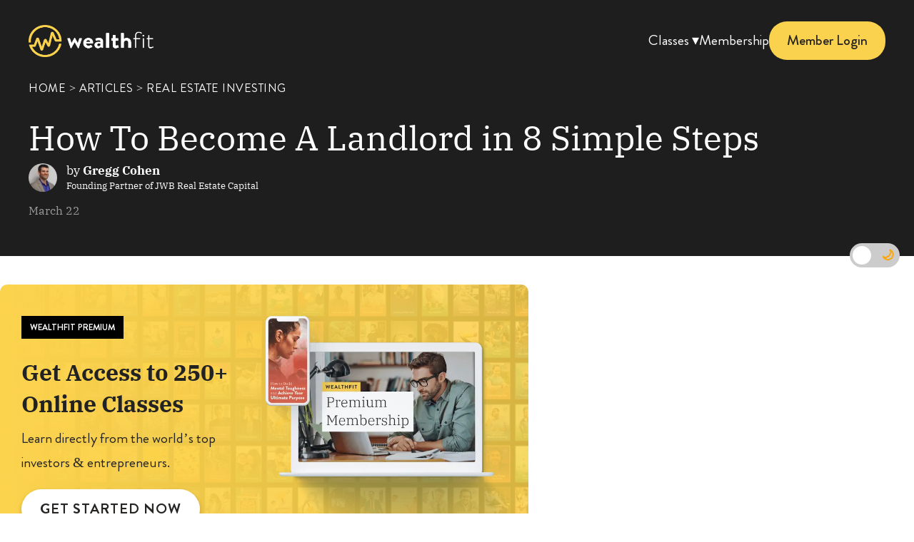

--- FILE ---
content_type: text/html; charset=UTF-8
request_url: https://wealthfit.com/articles/be-a-landlord/?itm_source_h=real-estate-investing-ultimate-guide&itm_medium_h=article-referral&itm_content_h=text-snippet&itm_campaign_h=engagement-visitor
body_size: 32407
content:
<!DOCTYPE html><html lang="en-US"><head><script data-no-optimize="1">var litespeed_docref=sessionStorage.getItem("litespeed_docref");litespeed_docref&&(Object.defineProperty(document,"referrer",{get:function(){return litespeed_docref}}),sessionStorage.removeItem("litespeed_docref"));</script> <meta charset="UTF-8"><meta name="viewport" content="width=device-width, initial-scale=1, minimum-scale=1"><link rel="profile" href="http://gmpg.org/xfn/11"><link rel="preload" href="https://wealthfit.com/wp-content/uploads/2025/10/IBMPlexSerif-Bold.ttf" as="font" type="font/woff2" crossorigin><link rel="preload" href="https://wealthfit.com/wp-content/uploads/2025/10/IBMPlexSerif-Medium.ttf" as="font" type="font/woff2" crossorigin><link rel="preload" href="https://wealthfit.com/wp-content/uploads/2025/10/IBMPlexSerif-Regular.ttf" as="font" type="font/woff2" crossorigin><link rel="preload" href="https://wealthfit.com/wp-content/uploads/2025/10/IBMPlexSerif-Light.ttf" as="font" type="font/woff2" crossorigin><link rel="preload" href="https://wealthfit.com/wp-content/uploads/2025/10/HvDTrial_Brandon_Grotesque_regular-BF64a625c9311e1.woff2" as="font" type="font/woff2" crossorigin><link rel="preload" href="https://wealthfit.com/wp-content/uploads/2025/10/HvDTrial_Brandon_Grotesque_bold-BF64a625c9151d5.woff2" as="font" type="font/woff2" crossorigin><link rel="preload" href="https://wealthfit.com/wp-content/uploads/2025/10/HvDTrial_Brandon_Grotesque_medium-BF64a625c84a521.woff2" as="font" type="font/woff2" crossorigin><meta name='robots' content='index, follow, max-image-preview:large, max-snippet:-1, max-video-preview:-1' /><title>How To Become A Landlord in 8 Simple Steps - Wealthfit</title><link rel="canonical" href="https://wealthfit.com/articles/be-a-landlord/" /><meta property="og:locale" content="en_US" /><meta property="og:type" content="article" /><meta property="og:title" content="How To Become A Landlord in 8 Simple Steps" /><meta property="og:description" content="Discover how to become a landlord and experience the benefits using this simple 8 step process." /><meta property="og:url" content="https://wealthfit.com/articles/be-a-landlord/" /><meta property="og:site_name" content="Wealthfit" /><meta property="article:author" content="https://www.facebook.com/CashFlowProperties/" /><meta property="article:published_time" content="2021-03-22T00:00:00+00:00" /><meta property="article:modified_time" content="2025-10-07T11:22:07+00:00" /><meta property="og:image" content="https://wealthfit.com/wp-content/uploads/2024/08/eefc0961-502f-42cb-8277-41486cb81aff_00-Featured.webp" /><meta property="og:image:width" content="1200" /><meta property="og:image:height" content="800" /><meta property="og:image:type" content="image/webp" /><meta name="author" content="Gregg Cohen" /><meta name="twitter:card" content="summary_large_image" /><meta name="twitter:creator" content="@https://twitter.com/jwbcompanies" /><meta name="twitter:label1" content="Written by" /><meta name="twitter:data1" content="Gregg Cohen" /><meta name="twitter:label2" content="Est. reading time" /><meta name="twitter:data2" content="6 minutes" /> <script type="application/ld+json" class="yoast-schema-graph">{"@context":"https://schema.org","@graph":[{"@type":"Article","@id":"https://wealthfit.com/articles/be-a-landlord/#article","isPartOf":{"@id":"https://wealthfit.com/articles/be-a-landlord/"},"author":{"name":"Gregg Cohen","@id":"https://wealthfit.com/#/schema/person/5cd71350381eb6a2186b492d8d41ded6"},"headline":"How To Become A Landlord in 8 Simple Steps","datePublished":"2021-03-22T00:00:00+00:00","dateModified":"2025-10-07T11:22:07+00:00","mainEntityOfPage":{"@id":"https://wealthfit.com/articles/be-a-landlord/"},"wordCount":1201,"publisher":{"@id":"https://wealthfit.com/#organization"},"image":{"@id":"https://wealthfit.com/articles/be-a-landlord/#primaryimage"},"thumbnailUrl":"https://wealthfit.com/wp-content/uploads/2024/08/eefc0961-502f-42cb-8277-41486cb81aff_00-Featured.webp","keywords":["articles","custom articles","Real Estate Investing"],"articleSection":["Real Estate Investing"],"inLanguage":"en-US"},{"@type":"WebPage","@id":"https://wealthfit.com/articles/be-a-landlord/","url":"https://wealthfit.com/articles/be-a-landlord/","name":"How To Become A Landlord in 8 Simple Steps - Wealthfit","isPartOf":{"@id":"https://wealthfit.com/#website"},"primaryImageOfPage":{"@id":"https://wealthfit.com/articles/be-a-landlord/#primaryimage"},"image":{"@id":"https://wealthfit.com/articles/be-a-landlord/#primaryimage"},"thumbnailUrl":"https://wealthfit.com/wp-content/uploads/2024/08/eefc0961-502f-42cb-8277-41486cb81aff_00-Featured.webp","datePublished":"2021-03-22T00:00:00+00:00","dateModified":"2025-10-07T11:22:07+00:00","breadcrumb":{"@id":"https://wealthfit.com/articles/be-a-landlord/#breadcrumb"},"inLanguage":"en-US","potentialAction":[{"@type":"ReadAction","target":["https://wealthfit.com/articles/be-a-landlord/"]}]},{"@type":"ImageObject","inLanguage":"en-US","@id":"https://wealthfit.com/articles/be-a-landlord/#primaryimage","url":"https://wealthfit.com/wp-content/uploads/2024/08/eefc0961-502f-42cb-8277-41486cb81aff_00-Featured.webp","contentUrl":"https://wealthfit.com/wp-content/uploads/2024/08/eefc0961-502f-42cb-8277-41486cb81aff_00-Featured.webp","width":1200,"height":800},{"@type":"BreadcrumbList","@id":"https://wealthfit.com/articles/be-a-landlord/#breadcrumb","itemListElement":[{"@type":"ListItem","position":1,"name":"Home","item":"https://wealthfit.com/"},{"@type":"ListItem","position":2,"name":"How To Become A Landlord in 8 Simple Steps"}]},{"@type":"WebSite","@id":"https://wealthfit.com/#website","url":"https://wealthfit.com/","name":"Wealthfit","description":"","publisher":{"@id":"https://wealthfit.com/#organization"},"potentialAction":[{"@type":"SearchAction","target":{"@type":"EntryPoint","urlTemplate":"https://wealthfit.com/?s={search_term_string}"},"query-input":{"@type":"PropertyValueSpecification","valueRequired":true,"valueName":"search_term_string"}}],"inLanguage":"en-US"},{"@type":"Organization","@id":"https://wealthfit.com/#organization","name":"Wealthfit","url":"https://wealthfit.com/","logo":{"@type":"ImageObject","inLanguage":"en-US","@id":"https://wealthfit.com/#/schema/logo/image/","url":"https://wealthfit.com/wp-content/uploads/2025/01/WealthFit-Logo-Horizontal-2-color-WHITE.webp","contentUrl":"https://wealthfit.com/wp-content/uploads/2025/01/WealthFit-Logo-Horizontal-2-color-WHITE.webp","width":1257,"height":333,"caption":"Wealthfit"},"image":{"@id":"https://wealthfit.com/#/schema/logo/image/"}},{"@type":"Person","@id":"https://wealthfit.com/#/schema/person/5cd71350381eb6a2186b492d8d41ded6","name":"Gregg Cohen","image":{"@type":"ImageObject","inLanguage":"en-US","@id":"https://wealthfit.com/#/schema/person/image/","url":"https://wealthfit.com/wp-content/uploads/2025/07/wealthfit-staging2Fb47fad17-61f6-4009-bd2d-3d49be0ae88c_gregg_cohen_headshot-96x96.webp","contentUrl":"https://wealthfit.com/wp-content/uploads/2025/07/wealthfit-staging2Fb47fad17-61f6-4009-bd2d-3d49be0ae88c_gregg_cohen_headshot-96x96.webp","caption":"Gregg Cohen"},"description":"As a founding partner of JWB Real Estate Capital, Gregg Cohen has seen the company grow from humble beginnings to becoming the #12 fastest growing real estate company in the US in 2012. Cohen’s recipe for success in business includes a belief that whatever is measured gets improved and a passion for building business systems that increase profitability and overall team morale. Cohen and his team have been featured in The Wall Street Journal, Inc. Magazine, The Jacksonville Business Journal, The Florida Times-Union, Advantage Business Magazine, and Entrepreneur Anchor Magazine. He also served on the Board of Directors for the Jacksonville Real Estate Investors Association from 2009 – 2010. Cohen is a graduate of the University of Florida and currently lives in Daytona Beach, FL, with his wife, Alejandra, their daughter, Isabella, and son Cameron.","sameAs":["http://www.jwbpropertymanagement.com/","https://www.facebook.com/CashFlowProperties/","https://www.linkedin.com/in/gcohen31/","https://x.com/https://twitter.com/jwbcompanies"],"url":"https://wealthfit.com/expert/gregg-cohen/"}]}</script> <link rel='dns-prefetch' href='//unpkg.com' /><link rel='dns-prefetch' href='//cdnjs.cloudflare.com' /><link rel='dns-prefetch' href='//fonts.googleapis.com' /><link rel='dns-prefetch' href='//fonts.gstatic.com' /><link rel='dns-prefetch' href='//cdn.jsdelivr.net' /><link rel="alternate" title="oEmbed (JSON)" type="application/json+oembed" href="https://wealthfit.com/wp-json/oembed/1.0/embed?url=https%3A%2F%2Fwealthfit.com%2Farticles%2Fbe-a-landlord%2F" /><link rel="alternate" title="oEmbed (XML)" type="text/xml+oembed" href="https://wealthfit.com/wp-json/oembed/1.0/embed?url=https%3A%2F%2Fwealthfit.com%2Farticles%2Fbe-a-landlord%2F&#038;format=xml" /><style id='wp-img-auto-sizes-contain-inline-css'>img:is([sizes=auto i],[sizes^="auto," i]){contain-intrinsic-size:3000px 1500px}</style><style id='cf-frontend-style-inline-css'>@font-face{font-family:'IBM Plex Serif';font-style:normal;font-weight:700;src:url(https://wealthfit.com/wp-content/uploads/2025/10/IBMPlexSerif-Bold.ttf) format('truetype')}@font-face{font-family:'IBM Plex Serif';font-style:normal;font-weight:500;src:url(https://wealthfit.com/wp-content/uploads/2025/10/IBMPlexSerif-Medium.ttf) format('truetype')}@font-face{font-family:'IBM Plex Serif';font-style:normal;font-weight:400;src:url(https://wealthfit.com/wp-content/uploads/2025/10/IBMPlexSerif-Regular.ttf) format('truetype')}@font-face{font-family:'IBM Plex Serif';font-style:normal;font-weight:300;src:url(https://wealthfit.com/wp-content/uploads/2025/10/IBMPlexSerif-Light.ttf) format('truetype')}@font-face{font-family:'Brandon Grotesque';font-style:normal;font-weight:400;src:url(https://wealthfit.com/wp-content/uploads/2025/10/HvDTrial_Brandon_Grotesque_regular-BF64a625c9311e1.woff2) format('woff2')}@font-face{font-family:'Brandon Grotesque';font-style:normal;font-weight:700;src:url(https://wealthfit.com/wp-content/uploads/2025/10/HvDTrial_Brandon_Grotesque_bold-BF64a625c9151d5.woff2) format('woff2')}@font-face{font-family:'Brandon Grotesque';font-style:normal;font-weight:500;src:url(https://wealthfit.com/wp-content/uploads/2025/10/HvDTrial_Brandon_Grotesque_medium-BF64a625c84a521.woff2) format('woff2')}</style><link data-optimized="1" rel='stylesheet' id='mp-theme-css' href='https://wealthfit.com/wp-content/litespeed/css/6c327aa08ecf3137780d7ccd4bc48e42.css?ver=48e42' media='all' /><link data-optimized="1" rel='stylesheet' id='wp-block-library-css' href='https://wealthfit.com/wp-content/litespeed/css/5dc2c431e2d346061cfefa81e6166a46.css?ver=66a46' media='all' /><style id='classic-theme-styles-inline-css'>.wp-block-button__link{color:#fff;background-color:#32373c;border-radius:9999px;box-shadow:none;text-decoration:none;padding:calc(0.667em + 2px) calc(1.333em + 2px);font-size:1.125em}.wp-block-file__button{background:#32373c;color:#fff;text-decoration:none}</style><style id='global-styles-inline-css'>:root{--wp--preset--aspect-ratio--square:1;--wp--preset--aspect-ratio--4-3:4/3;--wp--preset--aspect-ratio--3-4:3/4;--wp--preset--aspect-ratio--3-2:3/2;--wp--preset--aspect-ratio--2-3:2/3;--wp--preset--aspect-ratio--16-9:16/9;--wp--preset--aspect-ratio--9-16:9/16;--wp--preset--color--black:#000000;--wp--preset--color--cyan-bluish-gray:#abb8c3;--wp--preset--color--white:#ffffff;--wp--preset--color--pale-pink:#f78da7;--wp--preset--color--vivid-red:#cf2e2e;--wp--preset--color--luminous-vivid-orange:#ff6900;--wp--preset--color--luminous-vivid-amber:#fcb900;--wp--preset--color--light-green-cyan:#7bdcb5;--wp--preset--color--vivid-green-cyan:#00d084;--wp--preset--color--pale-cyan-blue:#8ed1fc;--wp--preset--color--vivid-cyan-blue:#0693e3;--wp--preset--color--vivid-purple:#9b51e0;--wp--preset--color--neve-link-color:var(--nv-primary-accent);--wp--preset--color--neve-link-hover-color:var(--nv-secondary-accent);--wp--preset--color--nv-site-bg:var(--nv-site-bg);--wp--preset--color--nv-light-bg:var(--nv-light-bg);--wp--preset--color--nv-dark-bg:var(--nv-dark-bg);--wp--preset--color--neve-text-color:var(--nv-text-color);--wp--preset--color--nv-text-dark-bg:var(--nv-text-dark-bg);--wp--preset--color--nv-c-1:var(--nv-c-1);--wp--preset--color--nv-c-2:var(--nv-c-2);--wp--preset--gradient--vivid-cyan-blue-to-vivid-purple:linear-gradient(135deg,rgb(6,147,227) 0%,rgb(155,81,224) 100%);--wp--preset--gradient--light-green-cyan-to-vivid-green-cyan:linear-gradient(135deg,rgb(122,220,180) 0%,rgb(0,208,130) 100%);--wp--preset--gradient--luminous-vivid-amber-to-luminous-vivid-orange:linear-gradient(135deg,rgb(252,185,0) 0%,rgb(255,105,0) 100%);--wp--preset--gradient--luminous-vivid-orange-to-vivid-red:linear-gradient(135deg,rgb(255,105,0) 0%,rgb(207,46,46) 100%);--wp--preset--gradient--very-light-gray-to-cyan-bluish-gray:linear-gradient(135deg,rgb(238,238,238) 0%,rgb(169,184,195) 100%);--wp--preset--gradient--cool-to-warm-spectrum:linear-gradient(135deg,rgb(74,234,220) 0%,rgb(151,120,209) 20%,rgb(207,42,186) 40%,rgb(238,44,130) 60%,rgb(251,105,98) 80%,rgb(254,248,76) 100%);--wp--preset--gradient--blush-light-purple:linear-gradient(135deg,rgb(255,206,236) 0%,rgb(152,150,240) 100%);--wp--preset--gradient--blush-bordeaux:linear-gradient(135deg,rgb(254,205,165) 0%,rgb(254,45,45) 50%,rgb(107,0,62) 100%);--wp--preset--gradient--luminous-dusk:linear-gradient(135deg,rgb(255,203,112) 0%,rgb(199,81,192) 50%,rgb(65,88,208) 100%);--wp--preset--gradient--pale-ocean:linear-gradient(135deg,rgb(255,245,203) 0%,rgb(182,227,212) 50%,rgb(51,167,181) 100%);--wp--preset--gradient--electric-grass:linear-gradient(135deg,rgb(202,248,128) 0%,rgb(113,206,126) 100%);--wp--preset--gradient--midnight:linear-gradient(135deg,rgb(2,3,129) 0%,rgb(40,116,252) 100%);--wp--preset--font-size--small:13px;--wp--preset--font-size--medium:20px;--wp--preset--font-size--large:36px;--wp--preset--font-size--x-large:42px;--wp--preset--spacing--20:0.44rem;--wp--preset--spacing--30:0.67rem;--wp--preset--spacing--40:1rem;--wp--preset--spacing--50:1.5rem;--wp--preset--spacing--60:2.25rem;--wp--preset--spacing--70:3.38rem;--wp--preset--spacing--80:5.06rem;--wp--preset--shadow--natural:6px 6px 9px rgba(0, 0, 0, 0.2);--wp--preset--shadow--deep:12px 12px 50px rgba(0, 0, 0, 0.4);--wp--preset--shadow--sharp:6px 6px 0px rgba(0, 0, 0, 0.2);--wp--preset--shadow--outlined:6px 6px 0px -3px rgb(255, 255, 255), 6px 6px rgb(0, 0, 0);--wp--preset--shadow--crisp:6px 6px 0px rgb(0, 0, 0)}:where(.is-layout-flex){gap:.5em}:where(.is-layout-grid){gap:.5em}body .is-layout-flex{display:flex}.is-layout-flex{flex-wrap:wrap;align-items:center}.is-layout-flex>:is(*,div){margin:0}body .is-layout-grid{display:grid}.is-layout-grid>:is(*,div){margin:0}:where(.wp-block-columns.is-layout-flex){gap:2em}:where(.wp-block-columns.is-layout-grid){gap:2em}:where(.wp-block-post-template.is-layout-flex){gap:1.25em}:where(.wp-block-post-template.is-layout-grid){gap:1.25em}.has-black-color{color:var(--wp--preset--color--black)!important}.has-cyan-bluish-gray-color{color:var(--wp--preset--color--cyan-bluish-gray)!important}.has-white-color{color:var(--wp--preset--color--white)!important}.has-pale-pink-color{color:var(--wp--preset--color--pale-pink)!important}.has-vivid-red-color{color:var(--wp--preset--color--vivid-red)!important}.has-luminous-vivid-orange-color{color:var(--wp--preset--color--luminous-vivid-orange)!important}.has-luminous-vivid-amber-color{color:var(--wp--preset--color--luminous-vivid-amber)!important}.has-light-green-cyan-color{color:var(--wp--preset--color--light-green-cyan)!important}.has-vivid-green-cyan-color{color:var(--wp--preset--color--vivid-green-cyan)!important}.has-pale-cyan-blue-color{color:var(--wp--preset--color--pale-cyan-blue)!important}.has-vivid-cyan-blue-color{color:var(--wp--preset--color--vivid-cyan-blue)!important}.has-vivid-purple-color{color:var(--wp--preset--color--vivid-purple)!important}.has-neve-link-color-color{color:var(--wp--preset--color--neve-link-color)!important}.has-neve-link-hover-color-color{color:var(--wp--preset--color--neve-link-hover-color)!important}.has-nv-site-bg-color{color:var(--wp--preset--color--nv-site-bg)!important}.has-nv-light-bg-color{color:var(--wp--preset--color--nv-light-bg)!important}.has-nv-dark-bg-color{color:var(--wp--preset--color--nv-dark-bg)!important}.has-neve-text-color-color{color:var(--wp--preset--color--neve-text-color)!important}.has-nv-text-dark-bg-color{color:var(--wp--preset--color--nv-text-dark-bg)!important}.has-nv-c-1-color{color:var(--wp--preset--color--nv-c-1)!important}.has-nv-c-2-color{color:var(--wp--preset--color--nv-c-2)!important}.has-black-background-color{background-color:var(--wp--preset--color--black)!important}.has-cyan-bluish-gray-background-color{background-color:var(--wp--preset--color--cyan-bluish-gray)!important}.has-white-background-color{background-color:var(--wp--preset--color--white)!important}.has-pale-pink-background-color{background-color:var(--wp--preset--color--pale-pink)!important}.has-vivid-red-background-color{background-color:var(--wp--preset--color--vivid-red)!important}.has-luminous-vivid-orange-background-color{background-color:var(--wp--preset--color--luminous-vivid-orange)!important}.has-luminous-vivid-amber-background-color{background-color:var(--wp--preset--color--luminous-vivid-amber)!important}.has-light-green-cyan-background-color{background-color:var(--wp--preset--color--light-green-cyan)!important}.has-vivid-green-cyan-background-color{background-color:var(--wp--preset--color--vivid-green-cyan)!important}.has-pale-cyan-blue-background-color{background-color:var(--wp--preset--color--pale-cyan-blue)!important}.has-vivid-cyan-blue-background-color{background-color:var(--wp--preset--color--vivid-cyan-blue)!important}.has-vivid-purple-background-color{background-color:var(--wp--preset--color--vivid-purple)!important}.has-neve-link-color-background-color{background-color:var(--wp--preset--color--neve-link-color)!important}.has-neve-link-hover-color-background-color{background-color:var(--wp--preset--color--neve-link-hover-color)!important}.has-nv-site-bg-background-color{background-color:var(--wp--preset--color--nv-site-bg)!important}.has-nv-light-bg-background-color{background-color:var(--wp--preset--color--nv-light-bg)!important}.has-nv-dark-bg-background-color{background-color:var(--wp--preset--color--nv-dark-bg)!important}.has-neve-text-color-background-color{background-color:var(--wp--preset--color--neve-text-color)!important}.has-nv-text-dark-bg-background-color{background-color:var(--wp--preset--color--nv-text-dark-bg)!important}.has-nv-c-1-background-color{background-color:var(--wp--preset--color--nv-c-1)!important}.has-nv-c-2-background-color{background-color:var(--wp--preset--color--nv-c-2)!important}.has-black-border-color{border-color:var(--wp--preset--color--black)!important}.has-cyan-bluish-gray-border-color{border-color:var(--wp--preset--color--cyan-bluish-gray)!important}.has-white-border-color{border-color:var(--wp--preset--color--white)!important}.has-pale-pink-border-color{border-color:var(--wp--preset--color--pale-pink)!important}.has-vivid-red-border-color{border-color:var(--wp--preset--color--vivid-red)!important}.has-luminous-vivid-orange-border-color{border-color:var(--wp--preset--color--luminous-vivid-orange)!important}.has-luminous-vivid-amber-border-color{border-color:var(--wp--preset--color--luminous-vivid-amber)!important}.has-light-green-cyan-border-color{border-color:var(--wp--preset--color--light-green-cyan)!important}.has-vivid-green-cyan-border-color{border-color:var(--wp--preset--color--vivid-green-cyan)!important}.has-pale-cyan-blue-border-color{border-color:var(--wp--preset--color--pale-cyan-blue)!important}.has-vivid-cyan-blue-border-color{border-color:var(--wp--preset--color--vivid-cyan-blue)!important}.has-vivid-purple-border-color{border-color:var(--wp--preset--color--vivid-purple)!important}.has-neve-link-color-border-color{border-color:var(--wp--preset--color--neve-link-color)!important}.has-neve-link-hover-color-border-color{border-color:var(--wp--preset--color--neve-link-hover-color)!important}.has-nv-site-bg-border-color{border-color:var(--wp--preset--color--nv-site-bg)!important}.has-nv-light-bg-border-color{border-color:var(--wp--preset--color--nv-light-bg)!important}.has-nv-dark-bg-border-color{border-color:var(--wp--preset--color--nv-dark-bg)!important}.has-neve-text-color-border-color{border-color:var(--wp--preset--color--neve-text-color)!important}.has-nv-text-dark-bg-border-color{border-color:var(--wp--preset--color--nv-text-dark-bg)!important}.has-nv-c-1-border-color{border-color:var(--wp--preset--color--nv-c-1)!important}.has-nv-c-2-border-color{border-color:var(--wp--preset--color--nv-c-2)!important}.has-vivid-cyan-blue-to-vivid-purple-gradient-background{background:var(--wp--preset--gradient--vivid-cyan-blue-to-vivid-purple)!important}.has-light-green-cyan-to-vivid-green-cyan-gradient-background{background:var(--wp--preset--gradient--light-green-cyan-to-vivid-green-cyan)!important}.has-luminous-vivid-amber-to-luminous-vivid-orange-gradient-background{background:var(--wp--preset--gradient--luminous-vivid-amber-to-luminous-vivid-orange)!important}.has-luminous-vivid-orange-to-vivid-red-gradient-background{background:var(--wp--preset--gradient--luminous-vivid-orange-to-vivid-red)!important}.has-very-light-gray-to-cyan-bluish-gray-gradient-background{background:var(--wp--preset--gradient--very-light-gray-to-cyan-bluish-gray)!important}.has-cool-to-warm-spectrum-gradient-background{background:var(--wp--preset--gradient--cool-to-warm-spectrum)!important}.has-blush-light-purple-gradient-background{background:var(--wp--preset--gradient--blush-light-purple)!important}.has-blush-bordeaux-gradient-background{background:var(--wp--preset--gradient--blush-bordeaux)!important}.has-luminous-dusk-gradient-background{background:var(--wp--preset--gradient--luminous-dusk)!important}.has-pale-ocean-gradient-background{background:var(--wp--preset--gradient--pale-ocean)!important}.has-electric-grass-gradient-background{background:var(--wp--preset--gradient--electric-grass)!important}.has-midnight-gradient-background{background:var(--wp--preset--gradient--midnight)!important}.has-small-font-size{font-size:var(--wp--preset--font-size--small)!important}.has-medium-font-size{font-size:var(--wp--preset--font-size--medium)!important}.has-large-font-size{font-size:var(--wp--preset--font-size--large)!important}.has-x-large-font-size{font-size:var(--wp--preset--font-size--x-large)!important}:where(.wp-block-post-template.is-layout-flex){gap:1.25em}:where(.wp-block-post-template.is-layout-grid){gap:1.25em}:where(.wp-block-term-template.is-layout-flex){gap:1.25em}:where(.wp-block-term-template.is-layout-grid){gap:1.25em}:where(.wp-block-columns.is-layout-flex){gap:2em}:where(.wp-block-columns.is-layout-grid){gap:2em}:root :where(.wp-block-pullquote){font-size:1.5em;line-height:1.6}</style><link data-optimized="1" rel='stylesheet' id='stp-style-css' href='https://wealthfit.com/wp-content/litespeed/css/ada4d1b3fc050b2f0c8396310da6bb79.css?ver=6bb79' media='all' /><link data-optimized="1" rel='stylesheet' id='wealthfit-popup-style-css' href='https://wealthfit.com/wp-content/litespeed/css/40ff36ba2ff7faf35e56436a5611b8fa.css?ver=1b8fa' media='all' /><link data-optimized="1" rel='stylesheet' id='wealthfit-google-fonts-css' href='https://wealthfit.com/wp-content/litespeed/css/792972930597b82c462ff3fd6377480d.css?ver=7480d' media='all' /><link data-optimized="1" rel='stylesheet' id='wealthfit-font-awesome-css' href='https://wealthfit.com/wp-content/litespeed/css/581fe75bbdfc0b7225c538b93a7cf8f7.css?ver=cf8f7' media='all' /><link data-optimized="1" rel='stylesheet' id='wealthfit-style-css' href='https://wealthfit.com/wp-content/litespeed/css/bee975ee60ed390815d0fc780ece0bf9.css?ver=e0bf9' media='all' /><link data-optimized="1" rel='stylesheet' id='class-sections-style-css' href='https://wealthfit.com/wp-content/litespeed/css/4f29dce02a958fa19cbebebc6fe6dca8.css?ver=6dca8' media='all' /><link data-optimized="1" rel='stylesheet' id='swiper-css-css' href='https://wealthfit.com/wp-content/litespeed/css/700699a3fb5a17d197e8da738193e2df.css?ver=3e2df' media='all' /><style id='swiper-css-inline-css'>.carousel-inner{display:flex;justify-content:center;gap:10px}.carousel-item{display:flex;justify-content:center;gap:15px}.carousel-card{position:relative;overflow:hidden;border:8px solid #007bff;width:250px;height:100%}.card-img{width:100% !Important;height:100% !Important;object-fit:cover;transition:transform 0.3s ease-in-out}.carousel-card:hover .card-img{transform:scale(1.1)}.overlay{position:absolute;bottom:0;left:0;width:100%;height:60%;background:linear-gradient(to top,rgb(24 196 39 / .8),transparent)}.card-content{position:absolute;bottom:10px;left:0;right:0;color:#fff;text-align:center;padding:10px}.card-title{font-size:26px!important;line-height:30px}.logo{position:absolute;top:10px;right:10px;width:50px;height:50px;background-color:chartreuse;border-radius:50%;display:flex;align-items:center;justify-content:center}.logo img{width:auto;height:100%;object-fit:contain}.swiper-button-next-page,.swiper-button-previous{color:#262524!important;font-size:24px;background-color:#fff;border-radius:50%;width:45px!important;height:45px!important;display:flex!important;align-items:center;justify-content:center;cursor:pointer;position:absolute;top:50%;transform:translateY(-50%);box-shadow:0 4px 6px rgb(0 0 0 / .3)}.swiper-button-previous{left:-60px!important}.swiper-button-next-page{right:-50px!important}.swiper-button-next-page i,.swiper-button-previous i{margin:0}.swiper-container{overflow:hidden}.swiper-button-next-page:hover,.swiper-button-previous:hover{background-color:#f0f0f0!important;color:#262524;box-shadow:0 6px 10px rgb(0 0 0 / .2)}.control-arrow{width:100%;height:100%;object-fit:contain}.carousel-control-next{right:-55px}.swiper-button-previous img,.swiper-button-next-page img{width:30px;height:30px;object-fit:contain}.swiper-button-previous:hover,.swiper-button-next-page:hover{background-color:rgb(0 0 0 / .7)}@media (max-width:768px){.carousel-inner{justify-content:flex-start}.mobile-screen-size{display:flex!important;justify-content:center}.swiper-button-previous{left:-5px!important;z-index:2}.swiper-button-next-page{right:-5px!important;z-index:2}}</style><link data-optimized="1" rel='stylesheet' id='my-popup-fontawesome-css' href='https://wealthfit.com/wp-content/litespeed/css/d70bf6d76be55d3b60902434507fb7e8.css?ver=fb7e8' media='all' /><link data-optimized="1" rel='stylesheet' id='my-popup-style-css' href='https://wealthfit.com/wp-content/litespeed/css/1e8b0bb37f541270e49a06f7936f5772.css?ver=f5772' media='all' /><link data-optimized="1" rel='stylesheet' id='toolkit-interface-style-css' href='https://wealthfit.com/wp-content/litespeed/css/39e2a06eee83907d011436aa2a1d27d1.css?ver=d27d1' media='all' /><link data-optimized="1" rel='stylesheet' id='font-awesome-css' href='https://wealthfit.com/wp-content/litespeed/css/95a5fd4449e12cf9a5752727d1c7d8b3.css?ver=7d8b3' media='all' /><link data-optimized="1" rel='stylesheet' id='cpf-google-fonts-css' href='https://wealthfit.com/wp-content/litespeed/css/9e89c5d1a1c5492fc05e3921f0008f74.css?ver=08f74' media='all' /><link data-optimized="1" rel='stylesheet' id='custom-author-box-style-css' href='https://wealthfit.com/wp-content/litespeed/css/ee2fa063133fda7a5b45db02d93195f5.css?ver=195f5' media='all' /><link data-optimized="1" rel='stylesheet' id='class-listings-style-css' href='https://wealthfit.com/wp-content/litespeed/css/9da1f8bce734c8e251559b726c00efbb.css?ver=0efbb' media='all' /><link data-optimized="1" rel='stylesheet' id='if-menu-site-css-css' href='https://wealthfit.com/wp-content/litespeed/css/5abb1069fe890acc7cc0bb8352be1a7d.css?ver=e1a7d' media='all' /><link data-optimized="1" rel='stylesheet' id='neve-style-css' href='https://wealthfit.com/wp-content/litespeed/css/d92743f1b2864a72df87baf2d575935c.css?ver=5935c' media='all' /><style id='neve-style-inline-css'>.is-menu-sidebar .header-menu-sidebar{visibility:visible}.is-menu-sidebar.menu_sidebar_slide_left .header-menu-sidebar{transform:translate3d(0,0,0);left:0}.is-menu-sidebar.menu_sidebar_slide_right .header-menu-sidebar{transform:translate3d(0,0,0);right:0}.is-menu-sidebar.menu_sidebar_pull_right .header-menu-sidebar,.is-menu-sidebar.menu_sidebar_pull_left .header-menu-sidebar{transform:translateX(0)}.is-menu-sidebar.menu_sidebar_dropdown .header-menu-sidebar{height:auto}.is-menu-sidebar.menu_sidebar_dropdown .header-menu-sidebar-inner{max-height:400px;padding:20px 0}.is-menu-sidebar.menu_sidebar_full_canvas .header-menu-sidebar{opacity:1}.header-menu-sidebar .menu-item-nav-search:not(.floating){pointer-events:none}.header-menu-sidebar .menu-item-nav-search .is-menu-sidebar{pointer-events:unset}@media screen and (max-width:960px){.builder-item.cr .item--inner{--textalign:center;--justify:center}}.nv-meta-list li.meta:not(:last-child):after{content:"/"}.nv-meta-list .no-mobile{display:none}.nv-meta-list li.last::after{content:""!important}@media (min-width:769px){.nv-meta-list .no-mobile{display:inline-block}.nv-meta-list li.last:not(:last-child)::after{content:"/"!important}}:root{--container:748px;--postwidth:100%;--primarybtnbg:var(--nv-primary-accent);--primarybtnhoverbg:var(--nv-primary-accent);--primarybtncolor:#fff;--secondarybtncolor:var(--nv-primary-accent);--primarybtnhovercolor:#fff;--secondarybtnhovercolor:var(--nv-primary-accent);--primarybtnborderradius:3px;--secondarybtnborderradius:3px;--secondarybtnborderwidth:3px;--btnpadding:13px 15px;--primarybtnpadding:13px 15px;--secondarybtnpadding:calc(13px - 3px) calc(15px - 3px);--bodyfontfamily:Arial,Helvetica,sans-serif;--bodyfontsize:15px;--bodylineheight:1.6;--bodyletterspacing:0px;--bodyfontweight:400;--headingsfontfamily:"IBM Plex Serif";--h1fontsize:36px;--h1fontweight:700;--h1lineheight:1.2;--h1letterspacing:0px;--h1texttransform:none;--h2fontsize:28px;--h2fontweight:700;--h2lineheight:1.3;--h2letterspacing:0px;--h2texttransform:none;--h3fontsize:24px;--h3fontweight:700;--h3lineheight:1.4;--h3letterspacing:0px;--h3texttransform:none;--h4fontsize:20px;--h4fontweight:700;--h4lineheight:1.6;--h4letterspacing:0px;--h4texttransform:none;--h5fontsize:16px;--h5fontweight:700;--h5lineheight:1.6;--h5letterspacing:0px;--h5texttransform:none;--h6fontsize:14px;--h6fontweight:700;--h6lineheight:1.6;--h6letterspacing:0px;--h6texttransform:none;--formfieldborderwidth:2px;--formfieldborderradius:3px;--formfieldbgcolor:var(--nv-site-bg);--formfieldbordercolor:#dddddd;--formfieldcolor:var(--nv-text-color);--formfieldpadding:10px 12px}.nv-index-posts{--borderradius:0px}.single-post-container .alignfull>[class*="__inner-container"],.single-post-container .alignwide>[class*="__inner-container"]{max-width:718px}.nv-meta-list{--avatarsize:20px}.single .nv-meta-list{--avatarsize:20px}.nv-post-cover{--height:250px;--padding:40px 15px;--justify:flex-start;--textalign:left;--valign:center}.nv-post-cover .nv-title-meta-wrap,.nv-page-title-wrap,.entry-header{--textalign:left}.nv-is-boxed.nv-title-meta-wrap{--padding:40px 15px;--bgcolor:var(--nv-dark-bg)}.nv-overlay{--opacity:50;--blendmode:normal}.nv-is-boxed.nv-comments-wrap{--padding:20px}.nv-is-boxed.comment-respond{--padding:20px}.single:not(.single-product),.page{--c-vspace:0 0 0 0;}.scroll-to-top{--color:var(--nv-text-dark-bg);--padding:8px 10px;--borderradius:3px;--bgcolor:var(--nv-primary-accent);--hovercolor:var(--nv-text-dark-bg);--hoverbgcolor:var(--nv-primary-accent);--size:16px}.global-styled{--bgcolor:var(--nv-site-bg)}.header-top{--rowbwidth:0px;--rowbcolor:var(--nv-light-bg);--color:var(--nv-text-color)}.header-main{--rowbwidth:0px;--rowbcolor:var(--nv-light-bg);--color:#ffffff}.header-bottom{--rowbwidth:0px;--rowbcolor:var(--nv-light-bg);--color:var(--nv-text-color)}.header-menu-sidebar-bg{--justify:flex-start;--textalign:left;--flexg:1;--wrapdropdownwidth:auto;--color:var(--nv-text-color);--bgcolor:var(--nv-site-bg)}.header-menu-sidebar{width:360px}.builder-item--logo{--maxwidth:120px;--fs:24px;--padding:10px 0;--margin:0;--textalign:left;--justify:flex-start}.builder-item--nav-icon,.header-menu-sidebar .close-sidebar-panel .navbar-toggle{--borderradius:0}.builder-item--nav-icon{--label-margin:0 5px 0 0;;--padding:10px 15px;--margin:0}.builder-item--primary-menu{--hovercolor:var(--nv-secondary-accent);--hovertextcolor:var(--nv-text-color);--activecolor:var(--nv-primary-accent);--spacing:20px;--height:25px;--padding:0;--margin:0;--fontsize:1em;--lineheight:1.6;--letterspacing:0px;--fontweight:500;--texttransform:none;--iconsize:1em}.hfg-is-group.has-primary-menu .inherit-ff{--inheritedfw:500}.footer-top-inner .row{grid-template-columns:1fr 1fr 1fr;--valign:flex-start}.footer-top{--rowbcolor:var(--nv-light-bg);--color:var(--nv-text-color);--bgcolor:var(--nv-site-bg)}.footer-main-inner .row{grid-template-columns:1fr 1fr 1fr;--valign:flex-start}.footer-main{--rowbcolor:var(--nv-light-bg);--color:var(--nv-text-color);--bgcolor:var(--nv-site-bg)}.footer-bottom-inner .row{grid-template-columns:1fr 1fr 1fr;--valign:flex-start}.footer-bottom{--rowbcolor:var(--nv-light-bg);--color:var(--nv-text-dark-bg);--bgcolor:var(--nv-dark-bg)}@media(min-width:576px){:root{--container:992px;--postwidth:50%;--btnpadding:13px 15px;--primarybtnpadding:13px 15px;--secondarybtnpadding:calc(13px - 3px) calc(15px - 3px);--bodyfontsize:16px;--bodylineheight:1.6;--bodyletterspacing:0px;--h1fontsize:38px;--h1lineheight:1.2;--h1letterspacing:0px;--h2fontsize:30px;--h2lineheight:1.2;--h2letterspacing:0px;--h3fontsize:26px;--h3lineheight:1.4;--h3letterspacing:0px;--h4fontsize:22px;--h4lineheight:1.5;--h4letterspacing:0px;--h5fontsize:18px;--h5lineheight:1.6;--h5letterspacing:0px;--h6fontsize:14px;--h6lineheight:1.6;--h6letterspacing:0px}.single-post-container .alignfull>[class*="__inner-container"],.single-post-container .alignwide>[class*="__inner-container"]{max-width:962px}.nv-meta-list{--avatarsize:20px}.single .nv-meta-list{--avatarsize:20px}.nv-post-cover{--height:320px;--padding:60px 30px;--justify:flex-start;--textalign:left;--valign:center}.nv-post-cover .nv-title-meta-wrap,.nv-page-title-wrap,.entry-header{--textalign:left}.nv-is-boxed.nv-title-meta-wrap{--padding:60px 30px}.nv-is-boxed.nv-comments-wrap{--padding:30px}.nv-is-boxed.comment-respond{--padding:30px}.single:not(.single-product),.page{--c-vspace:0 0 0 0;}.scroll-to-top{--padding:8px 10px;--size:16px}.header-top{--rowbwidth:0px}.header-main{--rowbwidth:0px}.header-bottom{--rowbwidth:0px}.header-menu-sidebar-bg{--justify:flex-start;--textalign:left;--flexg:1;--wrapdropdownwidth:auto}.header-menu-sidebar{width:360px}.builder-item--logo{--maxwidth:120px;--fs:24px;--padding:10px 0;--margin:0;--textalign:left;--justify:flex-start}.builder-item--nav-icon{--label-margin:0 5px 0 0;;--padding:10px 15px;--margin:0}.builder-item--primary-menu{--spacing:20px;--height:25px;--padding:0;--margin:0;--fontsize:1em;--lineheight:1.6;--letterspacing:0px;--iconsize:1em}}@media(min-width:960px){:root{--container:1170px;--postwidth:33.333333333333%;--btnpadding:13px 15px;--primarybtnpadding:13px 15px;--secondarybtnpadding:calc(13px - 3px) calc(15px - 3px);--bodyfontsize:16px;--bodylineheight:1.7;--bodyletterspacing:0px;--h1fontsize:40px;--h1lineheight:1.1;--h1letterspacing:0px;--h2fontsize:32px;--h2lineheight:1.2;--h2letterspacing:0px;--h3fontsize:28px;--h3lineheight:1.4;--h3letterspacing:0px;--h4fontsize:24px;--h4lineheight:1.5;--h4letterspacing:0px;--h5fontsize:20px;--h5lineheight:1.6;--h5letterspacing:0px;--h6fontsize:16px;--h6lineheight:1.6;--h6letterspacing:0px}body:not(.single):not(.archive):not(.blog):not(.search):not(.error404) .neve-main>.container .col,body.post-type-archive-course .neve-main>.container .col,body.post-type-archive-llms_membership .neve-main>.container .col{max-width:100%}body:not(.single):not(.archive):not(.blog):not(.search):not(.error404) .nv-sidebar-wrap,body.post-type-archive-course .nv-sidebar-wrap,body.post-type-archive-llms_membership .nv-sidebar-wrap{max-width:0%}.neve-main>.archive-container .nv-index-posts.col{max-width:100%}.neve-main>.archive-container .nv-sidebar-wrap{max-width:0%}.neve-main>.single-post-container .nv-single-post-wrap.col{max-width:70%}.single-post-container .alignfull>[class*="__inner-container"],.single-post-container .alignwide>[class*="__inner-container"]{max-width:789px}.container-fluid.single-post-container .alignfull>[class*="__inner-container"],.container-fluid.single-post-container .alignwide>[class*="__inner-container"]{max-width:calc(70% + 15px)}.neve-main>.single-post-container .nv-sidebar-wrap{max-width:30%}.nv-meta-list{--avatarsize:20px}.single .nv-meta-list{--avatarsize:20px}.nv-post-cover{--height:400px;--padding:60px 40px;--justify:flex-start;--textalign:left;--valign:center}.nv-post-cover .nv-title-meta-wrap,.nv-page-title-wrap,.entry-header{--textalign:left}.nv-is-boxed.nv-title-meta-wrap{--padding:60px 40px}.nv-is-boxed.nv-comments-wrap{--padding:40px}.nv-is-boxed.comment-respond{--padding:0 40px}.single:not(.single-product),.page{--c-vspace:0 0 0 0;}.scroll-to-top{--padding:8px 10px;--size:16px}.header-top{--rowbwidth:0px}.header-main{--rowbwidth:1px}.header-bottom{--height:1px;--rowbwidth:0px}.header-menu-sidebar-bg{--justify:flex-start;--textalign:left;--flexg:1;--wrapdropdownwidth:auto}.header-menu-sidebar{width:360px}.builder-item--logo{--maxwidth:0px;--fs:0px;--padding:0;--margin:0;--textalign:left;--justify:flex-start}.builder-item--nav-icon{--label-margin:0 5px 0 0;;--padding:10px 15px;--margin:0}.builder-item--primary-menu{--spacing:20px;--height:25px;--padding:0;--margin:0;--fontsize:1em;--lineheight:1.6;--letterspacing:0px;--iconsize:1em}}.nv-content-wrap .elementor a:not(.button):not(.wp-block-file__button){text-decoration:none}.scroll-to-top{right:20px;border:none;position:fixed;bottom:30px;display:none;opacity:0;visibility:hidden;transition:opacity 0.3s ease-in-out,visibility 0.3s ease-in-out;align-items:center;justify-content:center;z-index:999}@supports (-webkit-overflow-scrolling:touch){.scroll-to-top{bottom:74px}}.scroll-to-top.image{background-position:center}.scroll-to-top .scroll-to-top-image{width:100%;height:100%}.scroll-to-top .scroll-to-top-label{margin:0;padding:5px}.scroll-to-top:hover{text-decoration:none}.scroll-to-top.scroll-to-top-left{left:20px;right:unset}.scroll-to-top.scroll-show-mobile{display:flex}@media (min-width:960px){.scroll-to-top{display:flex}}.scroll-to-top{color:var(--color);padding:var(--padding);border-radius:var(--borderradius);background:var(--bgcolor)}.scroll-to-top:hover,.scroll-to-top:focus{color:var(--hovercolor);background:var(--hoverbgcolor)}.scroll-to-top-icon,.scroll-to-top.image .scroll-to-top-image{width:var(--size);height:var(--size)}.scroll-to-top-image{background-image:var(--bgimage);background-size:cover}:root{--nv-primary-accent:#2f5aae;--nv-secondary-accent:#2f5aae;--nv-site-bg:#ffffff;--nv-light-bg:#f4f5f7;--nv-dark-bg:#121212;--nv-text-color:#272626;--nv-text-dark-bg:#ffffff;--nv-c-1:#9463ae;--nv-c-2:#be574b;--nv-fallback-ff:Arial, Helvetica, sans-serif}:root{--e-global-color-nvprimaryaccent:#2f5aae;--e-global-color-nvsecondaryaccent:#2f5aae;--e-global-color-nvsitebg:#ffffff;--e-global-color-nvlightbg:#f4f5f7;--e-global-color-nvdarkbg:#121212;--e-global-color-nvtextcolor:#272626;--e-global-color-nvtextdarkbg:#ffffff;--e-global-color-nvc1:#9463ae;--e-global-color-nvc2:#be574b}</style><link data-optimized="1" rel='stylesheet' id='chld_thm_cfg_child-css' href='https://wealthfit.com/wp-content/litespeed/css/766192595fe08150074b04af41c3b2e4.css?ver=3b2e4' media='all' /><link data-optimized="1" rel='stylesheet' id='elementor-frontend-css' href='https://wealthfit.com/wp-content/litespeed/css/18cfab36e87b739b125794a2a60157a8.css?ver=157a8' media='all' /><link data-optimized="1" rel='stylesheet' id='widget-heading-css' href='https://wealthfit.com/wp-content/litespeed/css/e6c6256c8c9fd004a71289c17e49af6d.css?ver=9af6d' media='all' /><link data-optimized="1" rel='stylesheet' id='widget-post-info-css' href='https://wealthfit.com/wp-content/litespeed/css/052c719206ba48c184da19b2b071eb58.css?ver=1eb58' media='all' /><link data-optimized="1" rel='stylesheet' id='widget-icon-list-css' href='https://wealthfit.com/wp-content/litespeed/css/2077cb2fe0e057144ab3e0ae4c224849.css?ver=24849' media='all' /><link data-optimized="1" rel='stylesheet' id='widget-image-css' href='https://wealthfit.com/wp-content/litespeed/css/4fa378ba5af965c6ef8a2151d26d087c.css?ver=d087c' media='all' /><link data-optimized="1" rel='stylesheet' id='widget-table-of-contents-css' href='https://wealthfit.com/wp-content/litespeed/css/b01e215e4acfb3ea45c9bcf6172e08ee.css?ver=e08ee' media='all' /><link data-optimized="1" rel='stylesheet' id='e-motion-fx-css' href='https://wealthfit.com/wp-content/litespeed/css/17f9e4ce2bc64834921867d6401f5e22.css?ver=f5e22' media='all' /><link data-optimized="1" rel='stylesheet' id='widget-divider-css' href='https://wealthfit.com/wp-content/litespeed/css/58af7f8f17e71a72066fea01015ea73c.css?ver=ea73c' media='all' /><link data-optimized="1" rel='stylesheet' id='widget-posts-css' href='https://wealthfit.com/wp-content/litespeed/css/b8f415b50fea5c851a14f0692bbc0621.css?ver=c0621' media='all' /><link data-optimized="1" rel='stylesheet' id='elementor-post-48-css' href='https://wealthfit.com/wp-content/litespeed/css/4ee0a72fae5cc4abc2a351d083e40abb.css?ver=40abb' media='all' /><link data-optimized="1" rel='stylesheet' id='elementor-post-45137-css' href='https://wealthfit.com/wp-content/litespeed/css/3263c36edc3377b3b68f1d40bfb87b7b.css?ver=87b7b' media='all' /><link data-optimized="1" rel='stylesheet' id='neve-google-font-ibm-plex-serif-css' href='https://wealthfit.com/wp-content/litespeed/css/d8e718bb3470e8e35a587165e449a482.css?ver=9a482' media='all' /><style id='block-visibility-screen-size-styles-inline-css'>@media (min-width:992px){.block-visibility-hide-large-screen{display:none!important}}@media (min-width:768px) and (max-width:991.98px){.block-visibility-hide-medium-screen{display:none!important}}@media (max-width:767.98px){.block-visibility-hide-small-screen{display:none!important}}</style><link data-optimized="1" rel='stylesheet' id='mpcs-progress-css' href='https://wealthfit.com/wp-content/litespeed/css/0f1ab6af005e738bfe8893ec68e7f728.css?ver=7f728' media='all' /><link data-optimized="1" rel='stylesheet' id='mpcs-fontello-styles-css' href='https://wealthfit.com/wp-content/litespeed/css/25059de2cab78bda2b4a62e8f45f6882.css?ver=f6882' media='all' /> <script src="https://wealthfit.com/wp-includes/js/jquery/jquery.js" id="jquery-core-js"></script> <script data-optimized="1" src="https://wealthfit.com/wp-content/litespeed/js/f1ea68c948dde032906e3f5e4b749d5d.js?ver=49d5d" id="jquery-migrate-js" defer data-deferred="1"></script> <style>.total-contribution{font-size:16px!important;font-family:'brandon grotesque'!important}.class-count{font-size:24px;font-weight:700;margin-bottom:15px;display:flex;align-items:center;margin-top:10px;font-family:'brandon grotesque'}.class-count .class-count-number{font-size:18px;padding:3px 12px;background-color:#bcbcbc;border-radius:8px;margin-right:8px}.show-more-btn{font-size:18px;font-family:'brandon grotesque';font-weight:500;display:inline-block;margin:20px auto;padding:10px 20px;width:100%;background-color:#D5D5D5;color:#262524;border:none;cursor:pointer;border-radius:5px;text-align:center}.show-more-btn:hover{background-color:#D5D5D5;color:#262524}.article-count{font-size:24px;font-weight:700;margin-bottom:15px;display:flex;align-items:center;font-family:'brandon grotesque'}.article-count .article-count-number{font-size:18px;padding:3px 12px;background-color:#bcbcbc;border-radius:8px;margin-right:8px}.custom-author-posts-grid{display:grid;grid-template-columns:repeat(3,1fr);gap:20px;margin-bottom:20px}.custom-author-post-item{background-color:#fff;border:1px solid #ccc;border-radius:8px;overflow:hidden;box-shadow:0 4px 8px rgb(0 0 0 / .1);position:relative;height:390px;display:flex;flex-direction:column}.custom-author-post-item .post-thumbnail img{width:100%;height:100%}.custom-author-post-item .post-content{padding:10px;flex-grow:1;position:relative;overflow:hidden}.custom-author-post-item .post-title{font-size:15px;font-family:'Brandon Grotesque';margin-bottom:10px;font-weight:700;text-decoration:underline;color:#333}.custom-author-post-item .post-excerpt{font-size:13px;font-family:'Brandon Grotesque';color:#555;max-height:200px;overflow:hidden;position:relative;line-height:1.4em}.custom-author-post-item .post-excerpt::after{content:'';position:absolute;bottom:0;left:0;right:0;height:10px;background:linear-gradient(to bottom,#fff0,#fff);pointer-events:none}.post-hover-overlay{position:absolute;top:0;left:0;width:100%;height:100%;background-color:rgb(0 0 0 / .7);color:#fff;display:flex;flex-direction:column;justify-content:left;align-items:left;opacity:0;transition:opacity 0.3s ease-in-out}.custom-author-post-item:hover .post-hover-overlay{opacity:1}.hover-title{font-size:20px;font-family:'brandon grostesque';margin-top:20px;margin-left:10px;margin-right:10px}.post-meta{margin-top:auto;margin-left:10px;margin-bottom:10px}.post-meta .post-author-avatar{margin-right:5px}.post-meta .post-author-name{font-size:14px!important;color:#fff;font-family:'brandon grostesque'!important}.read-more-btn{display:inline-block;margin-top:20px;padding:8px 16px;background-color:#248451;color:#fff;border-radius:5px;text-decoration:none}.read-more-btn:hover{color:#fff}@media (max-width:768px){.custom-author-posts-grid{grid-template-columns:repeat(2,1fr)}}@media (max-width:480px){.custom-author-posts-grid{grid-template-columns:1fr}}.post-meta{display:flex;align-items:center;position:absolute;bottom:65px}.post-author-avatar img{border-radius:50%;margin-right:15px}.post-author-name{font-size:14px!important;font-weight:700}.read-more-btn{display:inline-block;padding:10px 20px;color:#fff;text-align:center;border-radius:4px;position:absolute;bottom:20px;left:15px;right:15px;transition:background-color 0.3s ease-in-out}.btn-green{background-color:#248451}.btn-purple{background-color:#563368}.btn-darkblue{background-color:#11568e}.btn-lightblue{background-color:#6cb1ce}.btn-orange{background-color:#d85a41}.btn-aqua{background-color:#00c9bd}.btn-black{background-color:#333}.btn-default{background-color:#555}</style><style>.custom-social-media-icons{display:flex;flex-direction:column;gap:15px}.social-item{display:flex;align-items:center;padding:10px;border-bottom:1px solid #ccc}.social-item .social-icon{width:24px;height:24px;margin-right:10px}.social-item a{text-decoration:none;font-size:18px;color:#333}.social-item a:hover{color:#0073aa}.social-item a{display:flex;align-items:center}</style><style>@font-face{font-family:'Brandon Grotesque';src:url(https://wealthfit.com/wp-content/uploads/2025/10/HvDTrial_Brandon_Grotesque_regular-BF64a625c9311e1.woff2) format('woff2');font-weight:400;font-style:normal;font-display:swap}@font-face{font-family:'Brandon Grotesque';src:url(https://wealthfit.com/wp-content/uploads/2025/10/HvDTrial_Brandon_Grotesque_medium-BF64a625c84a521.woff2) format('woff2');font-weight:500;font-style:normal;font-display:swap}@font-face{font-family:'Brandon Grotesque';src:url(https://wealthfit.com/wp-content/uploads/2025/10/HvDTrial_Brandon_Grotesque_bold-BF64a625c9151d5.woff2) format('woff2');font-weight:700;font-style:normal;font-display:swap}.headdeer{display:flex;align-items:center;justify-content:space-between;padding:30px 40px;position:absolute;width:100%;z-index:100}.Logggo{display:flex;align-items:center;text-decoration:none;color:#fff}.Logggo img{height:45px;margin-right:8px;width:175px}.Logggo span{font-weight:600;font-size:18px}.navve{display:flex;align-items:center;gap:30px}.navve>div,.navve>a{position:relative;cursor:pointer;text-decoration:none;color:#fff;font-size:20px;font-family:'brandon grotesque'}.dropddown-menu{position:absolute;top:35px;left:0;background:#262626;border-radius:6px;padding:8px 0;min-width:250px;display:none;box-shadow:0 5px 20px rgb(0 0 0 / .4);z-index:10}.dropddown-menu a{display:block;padding:10px 16px;color:#ddd;text-decoration:none;font-size:20px;font-family:'brandon grotesque'}.dropddown-menu a:hover{background:#333;color:#fff}.dropddown:hover .dropddown-menu{display:block}.userrrs{display:flex;align-items:center;gap:8px}.userrrs img{width:28px;height:28px;border-radius:50%}@media (max-width:900px){.headdeer{display:none}}.wf-mobile-header{background:#111;padding:10px 16px;position:absolute;top:0;left:0;width:100%;z-index:9999;display:flex;align-items:center;justify-content:space-between}.wf-user-icon,wf-menu-icon{color:#fff}.wf-menu-icon i,.wf-user-icon i{color:#fff;font-size:22px;cursor:pointer;transition:transform 0.3s ease,color 0.3s ease}.wf-logo img{height:27px!important;width:105px}.wf-menu,.wf-user-menu{position:absolute;background:#111;top:55px;width:250px;padding:10px 0;display:none;z-index:9998;border-radius:8px;box-shadow:0 2px 6px rgb(0 0 0 / .5);animation:dropdown 0.3s ease}@keyframes dropdown{from{opacity:0;transform:translateY(-10px)}to{opacity:1;transform:translateY(0)}}.wf-menu{left:10px}.wf-user-menu{right:10px}.wf-menu a,.wf-user-menu a{display:block;color:#fff;padding:10px 16px;text-decoration:none;font-size:20px;font-family:'brandon grotesque';border-bottom:1px solid #222}.wf-menu a:hover,.wf-user-menu a:hover{background:#222}@media (max-width:768px){.wf-mobile-header{display:flex;margin-top:10px}}@media (min-width:768px){.wf-mobile-header{display:none!important}.wf-menu{display:none!important}}.wealthfit-footer{background-color:#1a1a19;padding:40px 10%;color:#fff;width:100%;place-self:center}.footer-top{display:grid;grid-template-columns:repeat(auto-fit,minmax(200px,1fr));gap:40px;width:1100px;place-self:center}.footer-column h4{font-size:14px;font-weight:500;margin-bottom:10px;color:#999A9A;font-family:'Brandon grotesque'}.footer-column ul{list-style:none;padding:0;margin:0}.footer-column ul li{font-family:'brandon grotesque';font-size:20px}.footer-column ul li a{color:#fff;text-decoration:none;font-size:20px !Important;transition:color 0.3s}.footer-column ul li a:hover{color:#fff}.footer-column p{color:#fff;line-height:1.6;font-size:20px!important;font-family:'brandon grotesque'}.footer-divider{border-bottom:3px solid #fdd835;margin:30px 0;width:1180px;place-self:center}.footer-bottom{display:flex;flex-wrap:wrap;justify-content:space-between;align-items:center;gap:15px;width:1100px;place-self:center}.footer-logo{display:flex;align-items:center;gap:10px;width:415px;justify-content:space-between}.footer-logo img{height:40px !Important}.footer-logo span{font-size:16px;color:#cfcfcf}.footer-links{display:flex;flex-wrap:wrap;gap:20px;font-family:'Brandon grotesque';font-size:14px!important}.footer-links a{color:#fff;font-size:16px;text-decoration:none;transition:color 0.3s}.footer-links a:hover{color:#fff}@media (max-width:992px){.footer-top{gap:25px}.footer-column ul li a,.footer-column p{font-size:18px!important;margin:0}.footer-links{gap:0}.footer-links a{font-size:16px}}@media (max-width:768px){.footer-top{grid-template-columns:1fr 1fr;text-align:left}.mobile-hide-footer{display:none}.footer-bottom{flex-direction:column;align-items:center;text-align:center}.footer-logo{justify-content:center}.wealthfit-footer{display:flex;flex-direction:column-reverse}.mobile-device{display:none}}@media (max-width:480px){.footer-top{grid-template-columns:1fr;text-align:center}.footer-column ul li a,.footer-column p{font-size:16px!important}.footer-links{justify-content:center;flex-direction:column}.footer-logo{flex-direction:column;gap:8px}}</style><style type="text/css">.mpcs-classroom .nav-back i,.mpcs-classroom .navbar-section a.btn,.mpcs-classroom .navbar-section button,.mpcs-classroom div#mpcs-lesson-navigation button,.mpcs-classroom div#mpcs-quiz-navigation a,.mpcs-classroom #mpcs-classroom-next-lesson-link,.mpcs-classroom #next_lesson_link{color:#ffffff!important}.mpcs-classroom .navbar-section .dropdown .menu a{color:#333}.mpcs-classroom .mpcs-progress-ring{background-color:#1da69a!important}.mpcs-classroom .mpcs-course-filter .dropdown .btn span,.mpcs-classroom .mpcs-course-filter .dropdown .btn i,.mpcs-classroom .mpcs-course-filter .input-group .input-group-btn,.mpcs-classroom .mpcs-course-filter .input-group .mpcs-search,.mpcs-classroom .mpcs-course-filter .input-group input[type=text],.mpcs-classroom .mpcs-course-filter .dropdown a,.mpcs-classroom .pagination,.mpcs-classroom .pagination i,.mpcs-classroom .pagination a{color:#2c3637!important;border-color:#2c3637!important}#mpcs-navbar,#mpcs-navbar button#mpcs-classroom-previous-lesson-link,#mpcs-navbar button#mpcs-classroom-previous-lesson-link:hover,.mpcs-classroom div#mpcs-lesson-navigation button#previous_lesson_link,.mpcs-classroom div#mpcs-lesson-navigation button#previous_lesson_link:hover,.mpcs-classroom a#mpcs-classroom-previous-lesson-link,.mpcs-classroom a#mpcs-classroom-previous-lesson-link:hover,.mpcs-classroom a#previous_lesson_link,.mpcs-classroom a#previous_lesson_link:hover,.mpcs-classroom #mpcs-navbar #mpcs-lesson-navigation>a#mpcs-classroom-previous-lesson-link,.mpcs-classroom #mpcs-navbar #mpcs-lesson-navigation>a#mpcs-classroom-previous-lesson-link:hover,.mpcs-classroom #mpcs-lesson-navigation a#previous_lesson_link,.mpcs-classroom #mpcs-lesson-navigation a#previous_lesson_link:hover,.mpcs-classroom div#mpcs-lesson-navigation a#previous_lesson_link,.mpcs-classroom div#mpcs-lesson-navigation a#previous_lesson_link:hover{background:#2c3637}.course-progress .user-progress,.btn-green,#mpcs-navbar button:not(#mpcs-classroom-previous-lesson-link),.mpcs-classroom div#mpcs-lesson-navigation button:not(#previous_lesson_link),.mpcs-classroom #mpcs-quiz-navigation button:focus,.mpcs-classroom #mpcs-quiz-navigation button:hover,.mpcs-classroom #mpcs-quiz-navigation a,.mpcs-classroom div#mpcs-lesson-navigation a:not(#previous_lesson_link),.mpcs-classroom #mpcs-navbar #mpcs-lesson-navigation>a:not(#mpcs-classroom-previous-lesson-link){background:rgb(29 166 154 / .9)}.btn-green:hover,#mpcs-navbar button:not(#mpcs-classroom-previous-lesson-link):focus,#mpcs-navbar button:not(#mpcs-classroom-previous-lesson-link):hover,.mpcs-classroom div#mpcs-lesson-navigation button:not(#previous_lesson_link):focus,.mpcs-classroom div#mpcs-lesson-navigation button:not(#previous_lesson_link):hover,.mpcs-classroom #mpcs-quiz-navigation button,.mpcs-classroom div#mpcs-lesson-navigation a:not(#previous_lesson_link):hover,.mpcs-classroom #mpcs-navbar #mpcs-lesson-navigation>a:not(#mpcs-classroom-previous-lesson-link):hover{background:#1da69a}.btn-green{border:#1da69a}.course-progress .progress-text,.mpcs-lesson i.mpcs-circle-regular{color:#17847b}#mpcs-main #bookmark,.mpcs-lesson.current{background:rgb(29 166 154 / .3)}.mpcs-instructor .tile-subtitle{color:rgb(29 166 154)}.mpcs-classroom .mpcs-quiz-question-feedback{border-top-color:rgb(29 166 154);border-bottom-color:rgb(29 166 154)}</style><style type="text/css"></style><style>.e-con.e-parent:nth-of-type(n+4):not(.e-lazyloaded):not(.e-no-lazyload),.e-con.e-parent:nth-of-type(n+4):not(.e-lazyloaded):not(.e-no-lazyload) *{background-image:none!important}@media screen and (max-height:1024px){.e-con.e-parent:nth-of-type(n+3):not(.e-lazyloaded):not(.e-no-lazyload),.e-con.e-parent:nth-of-type(n+3):not(.e-lazyloaded):not(.e-no-lazyload) *{background-image:none!important}}@media screen and (max-height:640px){.e-con.e-parent:nth-of-type(n+2):not(.e-lazyloaded):not(.e-no-lazyload),.e-con.e-parent:nth-of-type(n+2):not(.e-lazyloaded):not(.e-no-lazyload) *{background-image:none!important}}</style><link rel="icon" href="https://wealthfit.com/wp-content/uploads/2025/05/cropped-17395451efc779127bc76f14a967e764586a2e62_wf_staff_bio_720-removebg-preview-1-32x32.webp" sizes="32x32" /><link rel="icon" href="https://wealthfit.com/wp-content/uploads/2025/05/cropped-17395451efc779127bc76f14a967e764586a2e62_wf_staff_bio_720-removebg-preview-1-192x192.webp" sizes="192x192" /><link rel="apple-touch-icon" href="https://wealthfit.com/wp-content/uploads/2025/05/cropped-17395451efc779127bc76f14a967e764586a2e62_wf_staff_bio_720-removebg-preview-1-180x180.webp" /><meta name="msapplication-TileImage" content="https://wealthfit.com/wp-content/uploads/2025/05/cropped-17395451efc779127bc76f14a967e764586a2e62_wf_staff_bio_720-removebg-preview-1-270x270.webp" /><style id="wp-custom-css">body{font-family:'IBM Plex Serif','brandon Grotesque'}body#neve_body{width:100%;padding:0}.logo-image{display:block!important;width:172px!important;height:45px!important;text-align:center!important}#post-35468 .entry-header{margin-bottom:30px!important}.nv-content-wrap.entry-content{display:flex!important;justify-content:center!important;flex-direction:column!important;align-items:center!important}#pt-plus-blog-post-list .post-title .normal{text-align:center;text-decoration:none}.post-content-bottom{display:flex;align-items:center;justify-content:center}#header-grid{display:none}.imageStyleBox a{text-decoration:none!important}.PEPRS{text-decoration:none!important}.custom-checklist{list-style:none;padding:0;margin-left:11px;line-height:40px;padding-top:10px;padding-bottom:10px;font-size:20px}.custom-checklist li{position:relative;padding-left:30px}.custom-checklist li::before{content:'✔';color:#fff;margin-top:10px;background-color:#fcd24f;border-radius:50%;font-weight:700;font-size:13px;width:20px;height:20px;display:flex;align-items:center;justify-content:center;position:absolute;left:0}.overflow-issue{overflow:hidden!important}.elementor-image-box-wrapper{display:flex!important}.image-container{height:200px;overflow:hidden}.image-container img{width:100%;height:100%;object-fit:cover;transition:transform 0.2s ease-in}.image-container:hover img{transform:scale(1.03)}@media and screen(max-width:375px){.elementor-element.elementor-element-2ac03fa.e-con-full.e-flex.e-con.e-child{width:310px}}.elementor img{height:100%}.page-id-18556 .mp_wrapper{display:none}.mepr-share-button{width:100%;border-radius:50px!important;font-size:20px!important;font-family:"brandon-grotestque"!important;font-weight:500!important;background-color:#FBC51E!important;Line-height:25px!important;text-transform:capitalize!important}.mp-form-label{font-family:'brandon grotesque'!important;font-size:16px!important}.mp_wrapper h3{display:flex;justify-content:center}.mepr-login-actions{font-size:20px!important;font-family:'Brandon-Grotesque'!important;font-weight:400;color:#00997E}.des-title{font-family:"brandon grotesque"!important;font-size:48px!important;line-height:60px!important;font-weight:600!important}.mpcs-cards .card{width:380px}.class-resources{padding:50px 20px;text-align:left;background-color:#fff}.container-resouce{margin:0 auto;box-shadow:0 2px 5px rgb(0 0 0 / .4);width:90%}.container-resouces{margin:0 auto;box-shadow:0 2px 5px rgb(0 0 0 / .4);width:60%}.class-resources h2{font-size:48px;font-weight:700;margin-bottom:30px;text-align:center;font-family:"Brandon Grotesque"}.resources-content{display:flex;gap:20px;flex-wrap:wrap;padding:10px;justify-content:space-around;align-items:center}.resource-info{max-width:350px}.resource-info h3{font-size:36px;font-family:"Brandon Grotesque",sans-serif;font-weight:700;margin-bottom:15px}.download-button{background-color:#fdd835;color:#262524!important;border:none;border-radius:25px;padding:10px 20px;font-size:20px!important;text-decoration:none!important;display:inline-block;cursor:pointer;transition:all 0.3s ease-in-out}.download-button:hover{background-color:#fdd835;color:#262524}.download-button:focus{     outline:3px solid #fdd835}.resource-images{display:grid;width:350px}.resource-images img{width:100%;height:auto;border-radius:5px}.title{text-align:center;margin-bottom:20px;font-size:48px;font-weight:700;color:#333;font-family:"brandon grotesque"!important}.footer-bottom-inner{display:none}.swiper-container:not(.swiper-container-initialized)>.swiper-wrapper,.swiper:not(.swiper-initialized)>.swiper-wrapper{overflow:visible}@media (max-width:767px){.elementor-37390 .elementor-element.elementor-element-69bde55 .elementor-nav-menu__container.elementor-nav-menu--dropdown{left:-185px!important}.elementor-37173 .elementor-element.elementor-element-598880f .elementor-nav-menu--main>.elementor-nav-menu>li>.elementor-nav-menu--dropdown,.elementor-37173 .elementor-element.elementor-element-598880f .elementor-nav-menu__container.elementor-nav-menu--dropdown{left:-185px!important}}.page-id-18556 .dialog-message{width:900px;height:auto;overflow-x:hidden!important}.nv-meta-list{display:none}.mp_price_str{display:flex!important;justify-content:center;font-size:32px;font-family:'brandon grotesque';padding-top:10px}@media (max-width:768px){.mp_price_str{display:flex!important;justify-content:center;font-size:20px;font-family:'brandon grotesque';padding-top:10px}}.nv--yoast-breadcrumb{display:none!important}.mepr_price_cell{display:flex!important;justify-content:center;font-size:40px;font-family:'brandon grotesque';padding-top:10px}.mepr_price_cell_label{display:flex!important;justify-content:center;font-size:40px;font-family:'brandon grotesque';padding-top:10px}.mepr-submit{width:100%;border-radius:25px!important;background-color:#c0bebd!important;text-transform:uppercase!important;font-family:'brandon grotesque'}.section-none-div{display:none}.right-side-contents-list div{display:block}.title-headings{font-size:20px!important;font-family:'brandon grotesque'}.custom-checklists{list-style:none;padding:0;font-size:20px;margin-left:11px;padding-top:10px;font-family:'brandon-grotesque';padding-bottom:10px}.custom-checklists li{position:relative;padding-left:30px}.custom-checklists li::before{content:'✔';color:#fff;margin-top:2px;background-color:#fcd24f;border-radius:50%;font-weight:700;font-size:16px;font-family:'brandon-grotesque';width:20px;height:20px;display:flex;align-items:center;justify-content:center;position:absolute;left:0}.single-memberpressproduct #comments{display:none!important}.entry-content h2{display:none !Important}.membership-content li{text-align:baseline!important}input#user_pass{padding:8px!important}body#neve_body{width:100%}.elementor-11796 .elementor-element.elementor-element-afdb743 .elementor-post{border-style:solid!important;border-width:0 0 1px 0px!important;padding:10px 0 10px 0;border-color:#D3CDCD!important}.elementor-45482 .elementor-element.elementor-element-2dd3bed .elementor-post{border-style:solid!important;border-width:0 0 1px 0px!important;padding:4px 0 0 0px!important;border-color:#DDDDDD!important}.elementor-45375 .elementor-element.elementor-element-d556e44 .elementor-post{border-style:solid!important;border-width:0 0 1px 0px!important;padding:4px 0 0 0px!important;border-color:#DDDDDD!important}.nv-thumb-wrap{display:none}.page-id-47106 .mp_wrapper{display:none}.mpcs-section:first-of-type{display:none}.mpcs-lesson-link{color:#262524}.mpcs-button .is-purple,.mpcs-lesson-locked-buttons a.mpcs-button.is-purple{background-color:#fcd660;border:1px solid #fcd660;color:#262524}.mpcs-lesson-progress .mpcs-lesson-complete{color:#fcd24f}.course-progress .progress-text,.mpcs-lesson i.mpcs-circle-regular{color:#fcd24f}.btn,.button.button-primary,.is-style-primary .wp-block-button__link,.wp-block-search .wp-block-search__button,button,input[type=button],input[type=reset],input[type=submit]{background:#fcd24f;color:#262524;transition:all 0.3s ease;border:none}.btn:hover,.button.button-primary:hover,.is-style-primary .wp-block-button__link:hover,.wp-block-search .wp-block-search__button:hover,button:hover,input[type=button]:hover,input[type=reset]:hover,input[type=submit]:hover,.btn:focus,.button.button-primary:focus,.is-style-primary .wp-block-button__link:focus,.wp-block-search .wp-block-search__button:focus,button:focus,input[type=button]:focus,input[type=reset]:focus,input[type=submit]:focus,.btn:active,.button.button-primary:active,.is-style-primary .wp-block-button__link:active,.wp-block-search .wp-block-search__button:active,button:active,input[type=button]:active,input[type=reset]:active,input[type=submit]:active{background:#fcd24f;color:#262524}@media (max-width:768px){.class-resources h2{font-size:30px}.class-resources{padding:10px}.container-resouce{width:100%}.resource-info h3{font-size:20px}.download-button{font-size:16px;padding:8px 16px}.mpcc-course-wrapper h1{font-size:30px}}.wrapper{width:100%}.elementor-heading-title,.elementor-size-default a{color:#fff}.swiper-button-next:after,.swiper-rtl .swiper-button-prev:after{content:'next';display:none}.swiper-button-prev:after,.swiper-rtl .swiper-button-next:after{content:'prev';display:none}div#mpcs-lesson-navigation #next_lesson_link{float:right;width:auto;background-color:#fcda70;padding:15px;color:#262524;font-weight:500}div#mpcs-lesson-navigation #previous_lesson_link{display:inline-block;float:left;width:auto;padding:15px;color:#262524;font-weight:500;background-color:#fcda70}.scroll-to-top.scroll-show-mobile{display:none}</style></head><body  class="wp-singular post-template post-template-articledesign post-template-articledesign-php single single-post postid-11049 single-format-standard wp-custom-logo wp-theme-neve wp-child-theme-neve-child  nv-blog-grid nv-sidebar-right menu_sidebar_slide_left elementor-default elementor-kit-48 elementor-page-45137" id="neve_body"  ><div class="wrapper"><header class="header"  >
<a class="neve-skip-link show-on-focus" href="#content" >
Skip to content		</a><div id="header-grid"  class="hfg_header global-styled site-header"><nav class="header--row header-main hide-on-mobile hide-on-tablet layout-contained nv-navbar header--row"
data-row-id="main" data-show-on="desktop"><div
class="header--row-inner header-main-inner"><div class="container"><div
class="row row--wrapper"
data-section="hfg_header_layout_main" ><div class="hfg-slot left"><div class="builder-item desktop-left"><div class="item--inner builder-item--logo"
data-section="title_tagline"
data-item-id="logo"><div class="site-logo">
<a class="brand" href="https://wealthfit.com/" aria-label="Wealthfit" rel="home"><div class="nv-title-tagline-wrap"></div></a></div></div></div></div><div class="hfg-slot right"><div class="builder-item has-nav"><div class="item--inner builder-item--primary-menu has_menu"
data-section="header_menu_primary"
data-item-id="primary-menu"><div class="nv-nav-wrap"><div role="navigation" class="nav-menu-primary"
aria-label="Primary Menu"><ul id="nv-primary-navigation-main" class="primary-menu-ul nav-ul menu-desktop"><li id="menu-item-156" class="menu-item menu-item-type-post_type menu-item-object-page menu-item-has-children menu-item-156"><div class="wrap"><a href="https://wealthfit.com/classes/"><span class="menu-item-title-wrap dd-title">Classes</span></a><div role="button" aria-pressed="false" aria-label="Open Submenu" tabindex="0" class="caret-wrap caret 1" style="margin-left:5px;"><span class="caret"><svg fill="currentColor" aria-label="Dropdown" xmlns="http://www.w3.org/2000/svg" viewBox="0 0 448 512"><path d="M207.029 381.476L12.686 187.132c-9.373-9.373-9.373-24.569 0-33.941l22.667-22.667c9.357-9.357 24.522-9.375 33.901-.04L224 284.505l154.745-154.021c9.379-9.335 24.544-9.317 33.901.04l22.667 22.667c9.373 9.373 9.373 24.569 0 33.941L240.971 381.476c-9.373 9.372-24.569 9.372-33.942 0z"/></svg></span></div></div><ul class="sub-menu"><li id="menu-item-36597" class="menu-item menu-item-type-post_type menu-item-object-page menu-item-36597"><div class="wrap"><a href="https://wealthfit.com/search/">Search</a></div></li><li id="menu-item-759" class="menu-item menu-item-type-post_type menu-item-object-page menu-item-759"><div class="wrap"><a href="https://wealthfit.com/classes/personal-finance/">Personal Finance</a></div></li><li id="menu-item-757" class="menu-item menu-item-type-post_type menu-item-object-page menu-item-757"><div class="wrap"><a href="https://wealthfit.com/classes/entrepreneurship/">Entrepreneurship</a></div></li><li id="menu-item-761" class="menu-item menu-item-type-post_type menu-item-object-page menu-item-761"><div class="wrap"><a href="https://wealthfit.com/classes/real-estate-investing/">Real Estate Investing</a></div></li><li id="menu-item-762" class="menu-item menu-item-type-post_type menu-item-object-page menu-item-762"><div class="wrap"><a href="https://wealthfit.com/classes/stock-investing/">Stock Investing</a></div></li><li id="menu-item-760" class="menu-item menu-item-type-post_type menu-item-object-page menu-item-760"><div class="wrap"><a href="https://wealthfit.com/classes/personal-growth/">Personal Growth</a></div></li><li id="menu-item-758" class="menu-item menu-item-type-post_type menu-item-object-page menu-item-758"><div class="wrap"><a href="https://wealthfit.com/classes/for-teens/">For Teens</a></div></li></ul></li><li id="menu-item-40207" class="menu-item menu-item-type-custom menu-item-object-custom menu-item-40207"><div class="wrap"><a href="https://wealthfit.com/compare-plans/">Memberships</a></div></li></ul></div></div></div></div></div></div></div></div></nav><nav class="header--row header-main hide-on-desktop layout-contained nv-navbar header--row"
data-row-id="main" data-show-on="mobile"><div
class="header--row-inner header-main-inner"><div class="container"><div
class="row row--wrapper"
data-section="hfg_header_layout_main" ><div class="hfg-slot left"><div class="builder-item tablet-left mobile-left"><div class="item--inner builder-item--logo"
data-section="title_tagline"
data-item-id="logo"><div class="site-logo">
<a class="brand" href="https://wealthfit.com/" aria-label="Wealthfit" rel="home"><div class="nv-title-tagline-wrap"></div></a></div></div></div></div><div class="hfg-slot right"><div class="builder-item tablet-left mobile-left"><div class="item--inner builder-item--nav-icon"
data-section="header_menu_icon"
data-item-id="nav-icon"><div class="menu-mobile-toggle item-button navbar-toggle-wrapper">
<button type="button" class=" navbar-toggle"
value="Navigation Menu"
aria-label="Navigation Menu "
aria-expanded="false" onclick="if('undefined' !== typeof toggleAriaClick ) { toggleAriaClick() }">
<span class="bars">
<span class="icon-bar"></span>
<span class="icon-bar"></span>
<span class="icon-bar"></span>
</span>
<span class="screen-reader-text">Navigation Menu</span>
</button></div></div></div></div></div></div></div></nav><div
id="header-menu-sidebar" class="header-menu-sidebar tcb menu-sidebar-panel slide_left hfg-pe"
data-row-id="sidebar"><div id="header-menu-sidebar-bg" class="header-menu-sidebar-bg"><div class="close-sidebar-panel navbar-toggle-wrapper">
<button type="button" class="hamburger is-active  navbar-toggle active" 					value="Navigation Menu"
aria-label="Navigation Menu "
aria-expanded="false" onclick="if('undefined' !== typeof toggleAriaClick ) { toggleAriaClick() }">
<span class="bars">
<span class="icon-bar"></span>
<span class="icon-bar"></span>
<span class="icon-bar"></span>
</span>
<span class="screen-reader-text">
Navigation Menu					</span>
</button></div><div id="header-menu-sidebar-inner" class="header-menu-sidebar-inner tcb "><div class="builder-item has-nav"><div class="item--inner builder-item--primary-menu has_menu"
data-section="header_menu_primary"
data-item-id="primary-menu"><div class="nv-nav-wrap"><div role="navigation" class="nav-menu-primary"
aria-label="Primary Menu"><ul id="nv-primary-navigation-sidebar" class="primary-menu-ul nav-ul menu-mobile"><li class="menu-item menu-item-type-post_type menu-item-object-page menu-item-has-children menu-item-156"><div class="wrap"><a href="https://wealthfit.com/classes/"><span class="menu-item-title-wrap dd-title">Classes</span></a><button tabindex="0" type="button" class="caret-wrap navbar-toggle 1 " style="margin-left:5px;"  aria-label="Toggle Classes"><span class="caret"><svg fill="currentColor" aria-label="Dropdown" xmlns="http://www.w3.org/2000/svg" viewBox="0 0 448 512"><path d="M207.029 381.476L12.686 187.132c-9.373-9.373-9.373-24.569 0-33.941l22.667-22.667c9.357-9.357 24.522-9.375 33.901-.04L224 284.505l154.745-154.021c9.379-9.335 24.544-9.317 33.901.04l22.667 22.667c9.373 9.373 9.373 24.569 0 33.941L240.971 381.476c-9.373 9.372-24.569 9.372-33.942 0z"/></svg></span></button></div><ul class="sub-menu"><li class="menu-item menu-item-type-post_type menu-item-object-page menu-item-36597"><div class="wrap"><a href="https://wealthfit.com/search/">Search</a></div></li><li class="menu-item menu-item-type-post_type menu-item-object-page menu-item-759"><div class="wrap"><a href="https://wealthfit.com/classes/personal-finance/">Personal Finance</a></div></li><li class="menu-item menu-item-type-post_type menu-item-object-page menu-item-757"><div class="wrap"><a href="https://wealthfit.com/classes/entrepreneurship/">Entrepreneurship</a></div></li><li class="menu-item menu-item-type-post_type menu-item-object-page menu-item-761"><div class="wrap"><a href="https://wealthfit.com/classes/real-estate-investing/">Real Estate Investing</a></div></li><li class="menu-item menu-item-type-post_type menu-item-object-page menu-item-762"><div class="wrap"><a href="https://wealthfit.com/classes/stock-investing/">Stock Investing</a></div></li><li class="menu-item menu-item-type-post_type menu-item-object-page menu-item-760"><div class="wrap"><a href="https://wealthfit.com/classes/personal-growth/">Personal Growth</a></div></li><li class="menu-item menu-item-type-post_type menu-item-object-page menu-item-758"><div class="wrap"><a href="https://wealthfit.com/classes/for-teens/">For Teens</a></div></li></ul></li><li class="menu-item menu-item-type-custom menu-item-object-custom menu-item-40207"><div class="wrap"><a href="https://wealthfit.com/compare-plans/">Memberships</a></div></li></ul></div></div></div></div></div></div></div><div class="header-menu-sidebar-overlay hfg-ov hfg-pe" onclick="if('undefined' !== typeof toggleAriaClick ) { toggleAriaClick() }"></div></div></header><style>.nav-ul li:focus-within .wrap.active+.sub-menu{opacity:1;visibility:visible}.nav-ul li.neve-mega-menu:focus-within .wrap.active+.sub-menu{display:grid}.nav-ul li>.wrap{display:flex;align-items:center;position:relative;padding:0 4px}.nav-ul:not(.menu-mobile):not(.neve-mega-menu)>li>.wrap>a{padding-top:1px}</style><style>.header-menu-sidebar .nav-ul li .wrap{padding:0 4px}.header-menu-sidebar .nav-ul li .wrap a{flex-grow:1;display:flex}.header-menu-sidebar .nav-ul li .wrap a .dd-title{width:var(--wrapdropdownwidth)}.header-menu-sidebar .nav-ul li .wrap button{border:0;z-index:1;background:0}.header-menu-sidebar .nav-ul li:not([class*=block]):not(.menu-item-has-children)>.wrap>a{padding-right:calc(1em + (18px*2));text-wrap:wrap;white-space:normal}.header-menu-sidebar .nav-ul li.menu-item-has-children:not([class*=block])>.wrap>a{margin-right:calc(-1em - (18px*2));padding-right:46px}</style><main id="content" class="neve-main"><header class="headdeer" style="background:none;">
<a href="https://wealthfit.com" class="Logggo">
<img src="https://wealthfit.com/wp-content/uploads/2025/01/WealthFit-Logo-Horizontal-2-color-WHITE.webp" alt="WealthFit Logo" />
</a><nav class="navve"><div class="dropddown">
<a href="https://wealthfit.com/classes/" style="color:#fff; text-decoration: none;">Classes ▾</a><div class="dropddown-menu">
<a href="https://wealthfit.com/search/">Search</a>
<a href="https://wealthfit.com/classes/personal-finance/">Personal Finance</a>
<a href="https://wealthfit.com/classes/entrepreneurship/">Entrepreneurship</a>
<a href="https://wealthfit.com/classes/real-estate-investing/">Real Estate Investing</a>
<a href="https://wealthfit.com/classes/stock-investing/">Stock Investing</a>
<a href="https://wealthfit.com/classes/personal-growth/">Personal Growth</a>
<a href="https://wealthfit.com/classes/for-teens/">For Teens</a></div></div>
<a href="https://wealthfit.com/memberships/" style="color: #fff;">Membership</a>
<a href="https://wealthfit.com/login/" style="color: #262524; background-color: #FBD24E; padding: 10px 25px 10px 25px; border-radius: 25px; font-weight:500;">Member Login</a></nav></header><header class="wf-mobile-header" style="background:none;"><div class="left-header-mobile" style="display:flex; gap:20px;"><div class="wf-menu-icon" id="menu-toggle" style="cursor:pointer; color:#fff; font-size:20px;">
<i class="fas fa-bars"></i></div><div class="wf-logo">
<a href="https://wealthfit.com">
<img src="https://wealthfit.com/wp-content/uploads/2025/01/WealthFit-Logo-Horizontal-2-color-WHITE.webp" alt="WealthFit">
</a></div></div><a href="https://wealthfit.com/login" style="color:#262524; font-weight:600; font-family:'Brandon Grotesque'; text-decoration:none; background-color: #F8D04D;
padding: 7px 20px 8px 20px;
border-radius: 25px;">Login</a></header><nav class="wf-menu" id="left-menu">
<a href="https://wealthfit.com/memberships/">Membership</a>
<a href="https://wealthfit.com/classes/">Classes</a>
<a href="https://wealthfit.com/search/">Search</a>
<a href="https://wealthfit.com/classes/personal-finance/">Personal Finance</a>
<a href="https://wealthfit.com/classes/entrepreneurship/">Entrepreneurship</a>
<a href="https://wealthfit.com/classes/real-estate-investing/">Real Estate Investing</a>
<a href="https://wealthfit.com/classes/stock-investing/">Stock Investing</a>
<a href="https://wealthfit.com/classes/personal-growth/">Personal Growth</a>
<a href="https://wealthfit.com/classes/for-teens/">For Teens</a></nav>
 <script data-optimized="1" src="[data-uri]" defer></script> <style>@font-face{font-family:'Brandon Grotesque';src:url(https://wealthfit.com/wp-content/uploads/2025/10/HvDTrial_Brandon_Grotesque_regular-BF64a625c9311e1.woff2) format('woff2');font-weight:400;font-style:normal;font-display:swap}@font-face{font-family:'Brandon Grotesque';src:url(https://wealthfit.com/wp-content/uploads/2025/10/HvDTrial_Brandon_Grotesque_medium-BF64a625c84a521.woff2) format('woff2');font-weight:500;font-style:normal;font-display:swap}@font-face{font-family:'Brandon Grotesque';src:url(https://wealthfit.com/wp-content/uploads/2025/10/HvDTrial_Brandon_Grotesque_bold-BF64a625c9151d5.woff2) format('woff2');font-weight:700;font-style:normal;font-display:swap}.articles-withtab{width:100%;background-color:#1e1e1e;padding:40px 0}.breadcrumb{font-size:16px;font-family:'Brandon Grotesque';font-weight:400;color:#fff;width:1200px;place-self:center;margin:70px 40px 30px}.breadcrumb a{color:#fff;text-decoration:none}.breadcrumb a:hover{text-decoration:underline}.title-section{margin:10px 40px;width:1200px;place-self:center}.title-section h1{font-size:48px;font-family:'IBM Plex Serif';color:#fff;font-weight:400;margin:10px 0}.author-info{display:flex;align-items:center;gap:10px;font-size:.9rem;color:#fff}.date-articles-publish{color:#999a9a}@media (max-width:768px){.navbar{flex-direction:column;align-items:flex-start}.navbar ul{flex-direction:column;gap:10px}.title-section h1{font-size:36px;line-height:45px}}.article-promo-box{display:flex;align-items:center;justify-content:space-between;background:#f8d24a;border-radius:10px;padding:30px;width:740px;background:linear-gradient(to right,rgb(252 211 77),rgb(252 211 77 / .85)),url(https://wealthfit.com/wp-content/uploads/2025/02/1f38651f-07e0-43b3-81b6-5f0f562ca0ac_class-covers_section-bg.webp) center/cover no-repeat;z-index:2;place-self:center}.article-promo-content{flex:1;padding-right:20px}.article-promo-badge{display:inline-block;background:#000;color:#fff;font-size:12px;font-weight:700;Font-family:'Brandon grotesque';padding:6px 12px;margin-bottom:15px}.article-promo-content h2{font-size:32px;font-family:'IBM Plex Serif';margin:10px 0;color:#222}.article-promo-content p{font-size:20px;color:#262524;font-family:'Brandon Grotesque';margin-bottom:20px}.article-promo-btn{display:inline-block;background:#fff;color:#262524;font-size:20px;font-weight:700;font-family:'Brandon Grotesque';padding:11px 26px;letter-spacing:1px;border-radius:30px;text-decoration:none;box-shadow:0 3px 6px rgb(0 0 0 / .2);transition:0.3s}.article-promo-btn:hover{background:#fff;color:#262524}.article-promo-image img{width:350px;border-radius:8px}@media(max-width:768px){.article-promo-box{flex-direction:column;width:90%;padding:20px}.article-promo-content{padding-right:0}.related-item img{width:35%!important;height:70px!important}.article-promo-image{display:none}}.complete-div-dark{padding-top:40px}.summar-article{place-self:center;padding-top:40px;width:50%}.article-box{border:1px solid #000;padding:0}.article-header{background:#fff;border-bottom:1px solid #000;display:flex;justify-content:space-between;align-items:center;padding:8px 12px;cursor:pointer}.article-header span{background:#000;color:#fff;font-size:12px;font-weight:700;padding:4px 8px;font-family:'brandon grotesque';letter-spacing:1px;text-transform:uppercase}.article-header .toggle-icon{font-size:20px;font-weight:700;transition:transform 0.3s}.article-content{padding:15px}.article-content ol{margin:0;padding-left:20px;font-size:20px}.article-content ol li{margin-bottom:10px}.article-content a{color:#262524;text-decoration:underline;font-weight:700;font-size:20px;font-family:'IBM Plex Serif'}.article-content a:hover{text-decoration:underline}.collapsed .article-content{display:none}.collapsed .toggle-icon{transform:rotate(180deg)}.articles-descriptions-section{width:50%;place-self:center;font-size:20px;line-height:30px;font-weight:400;margin-top:40px;font-family:'IBM plex Serif';color:#262524}.dark-mode .complete-div-dark{background:#000;padding-top:40px}.dark-mode .summar-article{background:#000;color:#eaeaea}.dark-mode .article-box{border:1px solid #444;background:#000}.dark-mode .article-header{background:#000;border-bottom:1px solid #444}.dark-mode .article-header span{background:#fff;color:#000}.dark-mode .article-header .toggle-icon{color:#eaeaea}.dark-mode .article-content{color:#eaeaea}.dark-mode .article-content a{color:#dcdcdc}.dark-mode .article-content a:hover{color:#dcdcdc}.dark-mode .articles-descriptions-section{color:#eaeaea;background-color:#000}.dark-mode .articles-descriptions-section a{color:#27E0F5;text-decoration:underline}.articles-descriptions-section a{text-decoration:underline}.autor-articles{width:50%;margin-top:40px;place-self:center}article.author-box{border-top:2px solid #000;padding-top:10px;display:flex;margin-top:10px;gap:20px}.author-heading{background-color:#000;width:170px;color:#fff;text-align:center;font-weight:500;padding:5px;font-size:14px;font-family:'Brandon grotesque'}.author-box .author-image img{width:130px;height:130px;border-radius:50%;object-fit:cover}.author-box .author-content{flex:1}.author-box{font-size:11px;font-weight:700;color:#262524;display:inline-block;padding:4px 10px;margin-bottom:8px}.author-box .author-name{font-size:32px;color:#262524;font-family:'Brandon Grotesque';margin:2px 0}.author-box .author-position{font-size:20px;font-weight:500;font-family:'Brandon Grotesque';color:#262524;margin-bottom:12px}.author-box .author-bio{font-size:20px;color:#262524;font-weight:400}.autor-articles{width:50%;margin-top:40px;place-self:center}article.author-box{border-top:2px solid #000;padding-top:10px;display:flex;margin-top:10px;gap:20px}.author-box .author-content{flex:1}.author-box{font-size:11px;font-weight:700;color:#262524;display:inline-block;padding:4px 10px;margin-bottom:8px}.author-box .author-name{font-size:32px;font-weight:700;font-family:'Brandon Grotesque';margin:2px 0}.author-box .author-position{font-size:20px;font-weight:500;font-family:'Brandon Grotesque';color:#262524;margin-bottom:12px}.author-box .author-bio{font-size:20px;color:#262524;font-weight:400}.dark-mode .autor-articles{color:#eaeaea}.dark-mode article.author-box{border-top:2px solid #444}.dark-mode .author-heading{background-color:#fff;color:#000}.dark-mode .author-box{color:#eaeaea}.dark-mode .author-box .author-name{color:#fff}.dark-mode .author-box .author-position{color:#ccc}.dark-mode .author-box .author-bio{color:#bbb}@media (max-width:1024px){.autor-articles{width:70%}.author-box{font-size:26px}.author-name{font-size:32px}.author-box .author-bio{font-size:18px}.author-position{font-size:20px}.related-item a{display:flex;flex-direction:row-reverse;gap:15px;border-bottom:1px solid #ddd}}@media (max-width:768px){.autor-articles{width:90%}article.author-box{flex-direction:column;gap:0}.author-box .author-image img{width:130px;height:130px}.author-box .author-name{font-size:22px}.author-box .author-position,.author-box .author-bio{font-size:16px}}@media (max-width:480px){.autor-articles{width:100%;margin-top:20px;padding:15px}.author-heading{font-size:14px;padding:4px 8px;width:170px;letter-spacing:1px}.author-box .author-position,.author-box .author-bio{font-size:14px}}.articles-container{display:flex;gap:40px;width:1250px;place-self:center}.related-articles{flex:3}.related-articles h3{background:#000;color:#fff;display:inline-block;padding:5px 10px;margin-bottom:10px;font-size:14px;letter-spacing:1px;font-family:'brandon grotesque'}.related-grid{display:grid;grid-template-columns:repeat(3,1fr);gap:20px;border-top:1px solid #000;padding-top:5px}article.related-item img{width:100%;height:170px}article.related-item p{margin-top:8px;font-weight:700;font-size:26px;line-height:30px;font-family:'brandon grotesque';color:#262524}.popular-articles{flex:1}.popular-articles h3{background:#000;color:#fff;display:inline-block;padding:5px 10px;margin-bottom:10px;font-size:14px;Font-family:'Brandon grotesque';letter-spacing:1px}.popular-articles ul{list-style:none;padding:0;margin:0;border-top:1px solid #000}.popular-articles li{margin-bottom:15px;border-bottom:1px solid #ddd;padding-bottom:10px;font-size:20px;font-family:'brandon grotesque'}.popular-articles li a{text-decoration:none;color:#000}.popular-articles li a:hover{text-decoration:underline}@media (max-width:992px){.related-grid{grid-template-columns:repeat(2,1fr)}}@media (max-width:768px){.articles-container{flex-direction:column;width:auto;padding:15px}.summar-article,.articles-descriptions-section{width:90%}article.related-item p{font-size:20px;margin-top:0;line-height:25px;font-weight:500;width:60%}.article-promo-btn{display:flex;place-self:center}.title-section{width:90%}.breadcrumb{width:90%;font-size:12px}.related-grid{grid-template-columns:1fr}}.theme-switch-wrapper{position:fixed;top:50%;right:20px;transform:translateY(-50%);z-index:9999}.theme-switch{position:relative;display:inline-block;width:70px;height:34px}.theme-switch input{opacity:0;width:0;height:0}.slider{position:absolute;cursor:pointer;top:0;left:0;right:0;bottom:0;background-color:#ccc;border-radius:34px;transition:0.4s;display:flex;align-items:center;justify-content:space-between;padding:0 8px;font-size:18px}.slider::before{content:"";position:absolute;height:26px;width:26px;left:4px;bottom:4px;background-color:#fff;border-radius:50%;transition:0.4s}.slider .sun{color:gold}.slider .moon{color:orange}input:checked+.slider{background-color:#444}input:checked+.slider::before{transform:translateX(36px)}.dark-mode .with-dark{background:#1e1e1e;padding:10px}.dark-mode .articles-container{background:#1e1e1e;color:#eaeaea}.dark-mode .related-articles h3,.dark-mode .popular-articles h3{background:#fff;color:#000}.dark-mode article.related-item p,.dark-mode .popular-articles li a{color:#eaeaea}.dark-mode .popular-articles li{border-color:#444}.dark-mode .related-grid{border-top:#ddd}.dark-mode .popular-articles ul{border-top:#444}</style><div class="articles-withtab"><div class="breadcrumb">
<a href="https://wealthfit.com">HOME</a> &gt;
<a href="https://wealthfit.com/articles/">ARTICLES</a> &gt;
<span>Real Estate Investing</span></div><div class="title-section"><h1>How To Become A Landlord in 8 Simple Steps</h1><div class="author-info">
<a href="https://wealthfit.com/expert/gregg-cohen/" style="text-decoration: none;"><div class="custom-author-box custom-author-box-simple"><div class="custom-author-box__avatar"><img alt='Avatar photo' src='https://wealthfit.com/wp-content/uploads/2025/07/wealthfit-staging2Fb47fad17-61f6-4009-bd2d-3d49be0ae88c_gregg_cohen_headshot-96x96.webp' srcset='https://wealthfit.com/wp-content/uploads/2025/07/wealthfit-staging2Fb47fad17-61f6-4009-bd2d-3d49be0ae88c_gregg_cohen_headshot-96x96.webp 2x' class='avatar avatar-96 photo' height='96' width='96' decoding='async'/></div><div class="custom-author-box__text"><div class="custom-author-box__name">by <strong>Gregg Cohen</strong></div><div class="custom-author-box__job-title">Founding Partner of JWB Real Estate Capital</div></div></div>
</a></div>
<span class="date-articles-publish">
March 22    </span></div></div><div class="complete-div-dark"><div class="article-promo-box"><div class="article-promo-content">
<span class="article-promo-badge">WEALTHFIT PREMIUM</span><h2>Get Access to 250+ Online Classes</h2><p>Learn directly from the world’s top investors & entrepreneurs.</p>
<a href="https://wealthfit.com/premium/" class="article-promo-btn">GET STARTED NOW</a></div><div class="article-promo-image">
<img src="https://wealthfit.com/wp-content/uploads/2025/02/41e5c2f0-af80-455c-9ac9-5a069dc8c7ba_article-ad__premium-membership-4.webp" alt="Premium Membership"></div></div><div class="theme-switch-wrapper">
<label class="theme-switch">
<input type="checkbox" id="theme-toggle">
<span class="slider">
<span class="sun">☀️</span>
<span class="moon">🌙</span>
</span>
</label></div><div class="summar-article"><div class="article-box" id="articleBox"><div class="article-header" onclick="toggleArticle()">
<span>In This Article</span><div class="toggle-icon">⌃</div></div><div class="article-content"><ol><li><a href="#step-1-diligent-research">Step 1: Diligent Research</a></li><li><a href="#step-2-determine-goals">Step 2: Determine Goals</a></li><li><a href="#step-3-define-your-budget">Step 3: Define your Budget</a></li><li><a href="#step-4-find-and-purchase-a-property">Step 4: Find and Purchase a Property</a></li><li><a href="#step-5-make-any-necessary-changes-to-the-property">Step 5: Make Any Necessary Changes To The Property</a></li><li><a href="#step-6-find-tenants">Step 6: Find Tenants</a></li><li><a href="#step-7-write-a-lease">Step 7: Write a Lease</a></li><li><a href="#step-8-maintain-the-property">Step 8: Maintain the Property</a></li><li><a href="#how-to-be-a-landlord">How To Be A Landlord</a></li></ol></div></div></div><div class="articles-descriptions-section"><p>Have you heard about the advantages of real estate investing — for example, how real estate is more <a href="https://wealthfit.com/articles/real-estate-investing-ultimate-guide" target="_self" rel="noopener">stable in value than any other investment</a>, it has <a href="https://wealthfit.com/articles/real-estate-investment-path-to-early-retirement" target="_self" rel="noopener">manageable risk</a>, <a href="https://wealthfit.com/articles/homeowner-tax-savings" target="_self" rel="noopener">the tax advantages</a> and more — and want to be a landlord?</p><p>Becoming a landlord is not out of reach.</p><p>You can even do it with <a href="https://wealthfit.com/articles/low-cash-real-estate-investing" target="_self" rel="noopener">little money</a> — and <em>even</em><a href="https://wealthfit.com/articles/invest-real-estate-bad-credit" target="_self" rel="noopener"> bad credit</a>!</p><p>In this article, we will explain how you can be a landlord in 8 simple steps. If you’re ready to learn more about real estate investing, let’s get started!</p><h2 id="step-1-diligent-research">Step 1: Diligent Research</h2><p>The first step in how to be a landlord — and the first step of any form of investing — is education. <strong>It’s learning the in’s, out’s, advantages and disadvantages of what you&#8217;re about to spend your hard earned money on. </strong></p><p>Being a landlord consists of many responsibilities, including:</p><ul><li>finding and buying a property</li><li>finding tenants</li><li>maintaining the property</li><li>performing repairs on the property</li><li>dealing with tenants — and possibly challenges with tenants, such as evictions</li><li>and more</li></ul><p><strong>Being a landlord is equal parts running a business and a job. </strong></p><p>Before you get started, it’s important to research:</p><ul><li>local laws regarding tenant and landlord rights</li><li>which local areas are hot for development right now including new shopping centers, restaurants, community redevelopment and more market research</li><li>how much money you’ll need to invest in your desired location</li><li>potential risks to investing in your desired location, such as crime or natural disasters</li></ul><p>Although much of this research can be done online, we recommend talking with other real estate investors to gain more insight into the market.</p><p>After you have your research complete, and are sure that this is the right investment opportunity for you, you can move on to the next step.</p><h2 id="step-2-determine-goals">Step 2: Determine Goals</h2><p>Next on your path of how to be a landlord is determining <em>goals</em> for the property.</p><p>Ask yourself questions like:</p><ul><li>What am I looking to gain from this investment? Passive Income? Active Income? Equity?</li><li>Is this going to be solely an investment, or are you going to be living in part of the property and <a href="https://wealthfit.com/articles/house-hacking" target="_self" rel="noopener">house hacking</a>?</li><li>Do you hope to buy more than one property eventually?</li></ul><p>As with any business or investment, take time to clearly define and write out your goals so that later on, you can look back to see if you’re achieving what you set out to achieve.</p><h2 id="step-3-define-your-budget">Step 3: Define your Budget</h2><p>Once you have determined your goals for the property, the next step of how to be a landlord is defining your <em>budget</em>. When defining your budget take a <em>serious</em> look at your finances.</p><ul><li>How much is the type of house you’re looking to buy?</li><li>How do you plan on <a href="https://wealthfit.com/articles/house-hacking" target="_self" rel="noopener">paying for it</a>?</li><li>What <a href="https://wealthfit.com/articles/multiple-mortgages" target="_self" rel="noopener">loans</a> do you qualify for?</li><li>How much <a href="https://wealthfit.com/articles/cash-flow-management" target="_self" rel="noopener">cash flow</a> will you need each month to earn a <em>profit</em>?</li><li>Can you afford the possibility of floating a property while vacant? If so, how long can you afford this?</li></ul><p>In this phase, feel free to meet with a local mortgage lender, <a href="https://wealthfit.com/articles/real-estate-license" target="_self" rel="noopener">real estate agent</a>, or real estate investor to help you come up with answers to clearly define your budget.</p><p>Knowing your expenses and other financial requirements from the get go can set you up for a profit down the road.</p><h2 id="step-4-find-and-purchase-a-property">Step 4: Find and Purchase a Property</h2><p>The next step of how to be a landlord is finding and purchasing a property.</p><p>If you’re just starting out, you will likely need to utilize the expertise of a real estate agent — <a href="https://wealthfit.com/articles/buy-house-without-realtor" target="_self" rel="noopener">but it’s not required</a><em>not</em> required.</p><p>There are several other ways to find the <a href="https://wealthfit.com/articles/find-real-estate-investment-deals" target="_self" rel="noopener">best investment deal on the block</a>, such as For Sale By Owner or Distressed or Abandoned Properties.</p><p>During your house search, it’s important to <em>be patient</em>. Understand there are several items to look for — factor in <a href="https://wealthfit.com/articles/how-to-buy-your-first-investment-property" target="_self" rel="noopener">skills and resources required for repairs, the risks with each property, the advantages and disadvantages of the location</a> — and be willing to wait until you find the property that checks off these boxes.</p><h2 id="step-5-make-any-necessary-changes-to-the-property">Step 5: Make Any Necessary Changes To The Property</h2><p>After you have purchased the property — and <em>before</em> moving in tenants — is the time to make any necessary updates to the property.</p><p>Updates can increase the marketability of your new property, such as:</p><ul><li>new light fixtures</li><li>painting cabinets</li><li>new bathroom vanities</li><li>Improving the yard</li><li>simply deep cleaning floors or painting walls</li></ul><p>Remember when you did your research back in step 1? Here’s a chance to use what you learned: find ways to differentiate your property from other similar properties to also increase the marketability but also so you can charge <em>more</em> rent and increase your cashflow.</p><p>Keep in mind that it’s very difficult to do repairs when a tenant is living in the property. This often requires the landlord paying for the tenant to stay somewhere else while the work is done, so this is the perfect time for any and all repairs.</p><h2 id="step-6-find-tenants">Step 6: Find Tenants</h2><p>Once your new property is in tenant-ready shape, next on your checklist of how to be a landlord is finding tenants.</p><p>Without tenants, you aren&#8217;t a landlord — nor are you driving any of that cash flow.</p><p>When finding tenants be sure to advertise your property (<em>with photos</em>) on places such as:</p><ul><li>Zillow</li><li>Trulia</li><li>Realtor</li><li>Apartments.com</li><li>Craigslist</li><li>local colleges</li><li>even your own personal Facebook pages</li></ul><p>Once tenants have been found, it’s critical to vet those tenants. This consists of:</p><ul><li>background checks</li><li><a href="https://wealthfit.com/articles/how-to-improve-your-credit-score-in-30-days" target="_self" rel="noopener">credit checks</a></li><li><a href="https://wealthfit.com/articles/unemployment" target="_self" rel="noopener">employment checks</a></li><li>income verification</li><li>checking both personal and previous landlord references</li></ul><p>Once you have found your first tenants and vetted them, the next step is to sign a lease and receive a security deposit.</p><h2 id="step-7-write-a-lease">Step 7: Write a Lease</h2><p>To protect yourself and your investment, it’s important to write a lease.</p><p>You can work with a lawyer to draft up a lease, though there are standard leases available online for download that can be used as a template.</p><p>Either way, it’s important to be as specific as possible when writing up a lease. The lease needs to clearly define items such as:</p><ul><li>use of the property for a specific time</li><li>rent</li><li>when rent is due</li><li>amount of security deposit due</li><li>How rent will be given to you, the landlord</li><li>late fees</li><li>pets</li><li>And more</li></ul><h2 id="step-8-maintain-the-property">Step 8: Maintain the Property</h2><p>Once you have your tenants set up and you are receiving monthly cash flow, it’s important to maintain your new property and inspect it regularly.</p><p>This includes:</p><ul><li>keeping up with maintenance requests from the tenants</li><li>keeping up with yard work</li></ul><p>In addition to the things typically considered maintenance, you must also remember the financial aspects of the property that need maintained, such as:</p><ul><li>Making sure to keep up on <a href="https://wealthfit.com/articles/rental-income-taxed" target="_self" rel="noopener">taxes</a> and <a href="https://wealthfit.com/articles/real-estate-title-insurance" target="_self" rel="noopener">insurance</a></li><li>utility bills</li><li>accounting and bookkeeping for the property</li></ul><h2 id="how-to-be-a-landlord">How To Be A Landlord</h2><p>After following these 8 steps, you will be a landlord. If you decide to add an additional property to your rental portfolio in the future, you can repeat this checklist and start again at step 1.</p><p>And along the way, commit to increasing your financial education so that you can maximize your profit and minimize your risk.</p></div><div class="autor-articles"><div class="author-heading">ABOUT THE AUTHOR</div><article class="author-box"><div class="author-image">
<img alt='Avatar photo' src='https://wealthfit.com/wp-content/uploads/2025/07/wealthfit-staging2Fb47fad17-61f6-4009-bd2d-3d49be0ae88c_gregg_cohen_headshot-130x130.webp' srcset='https://wealthfit.com/wp-content/uploads/2025/07/wealthfit-staging2Fb47fad17-61f6-4009-bd2d-3d49be0ae88c_gregg_cohen_headshot-260x260.webp 2x' class='avatar avatar-130 photo' height='130' width='130' decoding='async'/></div><div class="author-content"><h2 class="author-name">Gregg Cohen</h2><p class="author-position">Founding Partner of JWB Real Estate Capital</p><p class="author-bio">As a founding partner of JWB Real Estate Capital, Gregg Cohen has seen the company grow from humble beginnings to becoming the #12 fastest growing real estate company in the US in 2012. Cohen’s recipe for success in business includes a belief that whatever is measured gets improved and a passion for building business systems that increase profitability and overall team morale. Cohen and his team have been featured in The Wall Street Journal, Inc. Magazine, The Jacksonville Business Journal, The Florida Times-Union, Advantage Business Magazine, and Entrepreneur Anchor Magazine. He also served on the Board of Directors for the Jacksonville Real Estate Investors Association from 2009 – 2010. Cohen is a graduate of the University of Florida and currently lives in Daytona Beach, FL, with his wife, Alejandra, their daughter, Isabella, and son Cameron.</p></div></article></div><div class="with-dark"><div class="articles-container"><section class="related-articles"><h3>RELATED ARTICLES</h3><div class="related-grid"><article class="related-item">
<a href="https://wealthfit.com/articles/start-micro-business/">
<img src="https://wealthfit.com/wp-content/uploads/2024/08/04b207a4-5253-4952-8334-846bd586090e_00-Featured.webp" alt=""><p>10 Examples of Successful Micro Businesses</p>
</a></article><article class="related-item">
<a href="https://wealthfit.com/articles/becoming-leader/">
<img src="https://wealthfit.com/wp-content/uploads/2024/08/43070cf6c8db8b890fa91f58349a1b62ca6e5831_becoming-a-leader.webp" alt=""><p>The Ultimate Guide to Becoming a Leader</p>
</a></article><article class="related-item">
<a href="https://wealthfit.com/articles/budgeting-fundamentals/">
<img src="https://wealthfit.com/wp-content/uploads/2024/08/14aea90f2d523b9d932950a8ce089c2fcc436939_couple-budgeting-together.webp" alt=""><p>How To Budget Effectively … Even If You’re Bad With Numbers</p>
</a></article><article class="related-item">
<a href="https://wealthfit.com/articles/stock-investing-fundamentals/">
<img src="https://wealthfit.com/wp-content/uploads/2024/07/2c2609acf4490e01b6cd63252511dc495156e8dc_stock-investing-fundamentals.webp" alt=""><p>The Beginner’s Guide to Successful Stock Investing</p>
</a></article><article class="related-item">
<a href="https://wealthfit.com/articles/best-way-consolidate-credit-card-debt/">
<img src="https://wealthfit.com/wp-content/uploads/2024/08/62706d84a238aa6562b64f00c1b491f5f5a3e15a_00_featured-consolidate-credit-card-debt.webp" alt=""><p>The Best Way to Consolidate Credit Card Debt</p>
</a></article><article class="related-item">
<a href="https://wealthfit.com/articles/you-need-emergency-fund/">
<img src="https://wealthfit.com/wp-content/uploads/2024/08/84db7cbfba25ab79c2ee7d266a47c0535e33a7fb_emergency-fund.jpg.webp" alt=""><p>Why You Need (At Least) a $1,000 Emergency Fund</p>
</a></article></div></section><section class="popular-articles"><h3>POPULAR ARTICLES</h3><ul><li>
<a href="https://wealthfit.com/articles/what-is-credit-card-debt-forgiveness/">
What Is Credit Card Debt “Forgiveness”?                  </a></li><li>
<a href="https://wealthfit.com/articles/credit-card-annual-fees/">
Credit Card Annual Fees: The Hidden Cost of Miles &#038; Perks                  </a></li><li>
<a href="https://wealthfit.com/articles/hazard-insurance/">
What Is Hazard Insurance?                  </a></li><li>
<a href="https://wealthfit.com/articles/cable-alternatives/">
10 Low-Cost Alternatives to Cable TV                  </a></li><li>
<a href="https://wealthfit.com/articles/pack-lunch-save-money/">
Pack Your Lunch, Pack Your Wallet: How To Save Money on Lunch at Work                  </a></li></ul></section></div></div></div> <script data-optimized="1" src="[data-uri]" defer></script> <script data-optimized="1" src="[data-uri]" defer></script> <footer class="wealthfit-footer"><div class="footer-top"><div class="footer-column mobile-hide-footer"><h4>About WealthFit</h4><ul><li><a href="https://wealthfit.com/about-us/">About Us</a></li><li><a href="https://wealthfit.com/careers/">Careers</a></li></ul></div><div class="footer-column mobile-hide-footer"><h4>Resources</h4><ul><li><a href="https://wealthfit.com/classes/">Classes</a></li><li><a href="https://wealthfit.com/articles/">Articles</a></li></ul></div><div class="footer-column"><h4>Headquarters</h4><p>343 Vanderbilt Rd<br />Asheville, NC 28803</p></div><div class="footer-column"><h4>Contact Us</h4><p>
Toll-Free: <strong>800-917-9754</strong><br />
<a href="mailto:support@wealthfit.com" style="color: inherit;">support@wealthfit.com</a></p></div></div><div class="footer-divider"></div><div class="footer-bottom"><div class="footer-logo">
<a href="https://wealthfit.com/">
<img
src="https://wealthfit.com/wp-content/uploads/2025/01/WealthFit-Logo-Horizontal-2-color-WHITE.webp"
alt="WealthFit Logo" />
</a>
<span>© 2026 WealthFit</span></div><div class="footer-links">
<a href="https://wealthfit.com/terms-of-use/">Terms of Use</a>
<a href="https://wealthfit.com/privacy-policy/">Privacy Policy</a>
<a href="https://wealthfit.com/earnings-disclosure/">Earnings Disclosure</a></div></div></footer></main><button tabindex="0" id="scroll-to-top" class="scroll-to-top scroll-to-top-right  scroll-show-mobile icon" aria-label="Scroll To Top"><svg class="scroll-to-top-icon" aria-hidden="true" role="img" xmlns="http://www.w3.org/2000/svg" width="15" height="15" viewBox="0 0 15 15"><rect width="15" height="15" fill="none"/><path fill="currentColor" d="M2,8.48l-.65-.65a.71.71,0,0,1,0-1L7,1.14a.72.72,0,0,1,1,0l5.69,5.7a.71.71,0,0,1,0,1L13,8.48a.71.71,0,0,1-1,0L8.67,4.94v8.42a.7.7,0,0,1-.7.7H7a.7.7,0,0,1-.7-.7V4.94L3,8.47a.7.7,0,0,1-1,0Z"/></svg></button><footer class="site-footer" id="site-footer"  ><div class="hfg_footer"><div class="footer--row footer-bottom layout-full-contained"
id="cb-row--footer-desktop-bottom"
data-row-id="bottom" data-show-on="desktop"><div
class="footer--row-inner footer-bottom-inner footer-content-wrap"><div class="container"><div
class="hfg-grid nv-footer-content hfg-grid-bottom row--wrapper row "
data-section="hfg_footer_layout_bottom" ><div class="hfg-slot left"></div><div class="hfg-slot c-left"></div><div class="hfg-slot center"></div></div></div></div></div></div></footer></div> <script type="speculationrules">{"prefetch":[{"source":"document","where":{"and":[{"href_matches":"/*"},{"not":{"href_matches":["/wp-*.php","/wp-admin/*","/wp-content/uploads/*","/wp-content/*","/wp-content/plugins/*","/wp-content/themes/neve-child/*","/wp-content/themes/neve/*","/*\\?(.+)"]}},{"not":{"selector_matches":"a[rel~=\"nofollow\"]"}},{"not":{"selector_matches":".no-prefetch, .no-prefetch a"}}]},"eagerness":"conservative"}]}</script> <div id="wealthfit-popup" class="wf-popup" style="display:none;"><div class="wf-popup-overlay"></div><div class="wf-popup-box">
<button class="wf-popup-close">&times;</button><div class="wf-popup-inner"><div class="wf-left">
<img src="https://wealthfit.com/wp-content/uploads/2025/02/WealthFit-Logos-Final_WealthFit-Logo-Horizontal-1-color-scaled.webp" alt="WealthFit" class="wf-logo"><h1>Get Access to 250+ Online Classes</h1><p>Learn directly from the world’s top investors & entrepreneurs.</p>
<a href="https://wealthfit.com/premium/" class="wf-btn">GET STARTED NOW</a></div><div class="wf-right">
<img src="https://wealthfit.com/wp-content/uploads/2025/02/41e5c2f0-af80-455c-9ac9-5a069dc8c7ba_article-ad__premium-membership-4.webp" alt="Premium Membership" class="wf-main-img"></div></div></div></div> <script data-optimized="1" src="[data-uri]" defer></script> <style>.author-bookmark{position:absolute;top:10px;left:0;width:40px;height:40px;background:#6E6E6E;border-top-right-radius:20px;border-bottom-right-radius:20px;display:flex;align-items:center;justify-content:center;cursor:pointer;transition:.3s;z-index:9}.author-bookmark img{width:22px;height:23px}.author-bookmark.active{background:red}</style> <script data-optimized="1" src="[data-uri]" defer></script> <style id='core-block-supports-inline-css'></style> <script data-optimized="1" src="https://wealthfit.com/wp-content/litespeed/js/3a11a53e9a3d5dc45020bcea0bf6c03c.js?ver=6c03c" id="stp-script-js" defer data-deferred="1"></script> <script data-optimized="1" src="https://wealthfit.com/wp-content/litespeed/js/69892f68249c5706de5f75a6f6778052.js?ver=78052" id="wealthfit-popup-script-js" defer data-deferred="1"></script> <script data-optimized="1" src="https://wealthfit.com/wp-content/litespeed/js/f976ad637e50c95d5b74901375b02915.js?ver=02915" id="wealthfit-script-js" defer data-deferred="1"></script> <script data-optimized="1" src="https://wealthfit.com/wp-content/litespeed/js/cec24c69800e897492eb87fd71c2b9ed.js?ver=2b9ed" id="class-sections-script-js" defer data-deferred="1"></script> <script data-optimized="1" src="https://wealthfit.com/wp-content/litespeed/js/d846e0d6067d63a73f306e66a61803ed.js?ver=803ed" id="swiper-js-js" defer data-deferred="1"></script> <script data-optimized="1" id="swiper-js-js-after" src="[data-uri]" defer></script> <script data-optimized="1" src="https://wealthfit.com/wp-content/litespeed/js/6547b7f02d2c5a7ea890513b4dbab43d.js?ver=ab43d" id="my-popup-script-js" defer data-deferred="1"></script> <script data-optimized="1" src="https://wealthfit.com/wp-content/litespeed/js/4ebd0cfb1602e70715643762eda554a5.js?ver=554a5" id="toolkit-interface-script-js" defer data-deferred="1"></script> <script data-optimized="1" src="https://wealthfit.com/wp-content/litespeed/js/a6c20780ad258c19b195d947ab8f50f9.js?ver=f50f9" id="font-awesome-js" defer data-deferred="1"></script> <script data-optimized="1" id="class-search-filter-js-extra" src="[data-uri]" defer></script> <script data-optimized="1" src="https://wealthfit.com/wp-content/litespeed/js/343b6983b4a6f9aa98c22999b9a990a3.js?ver=990a3" id="class-search-filter-js" defer data-deferred="1"></script> <script data-optimized="1" id="neve-script-js-extra" src="[data-uri]" defer></script> <script data-optimized="1" src="https://wealthfit.com/wp-content/litespeed/js/c5ddb3dba80fb37274f37e1f5f2c013f.js?ver=c013f" id="neve-script-js" defer data-deferred="1"></script> <script data-optimized="1" id="neve-script-js-after" src="[data-uri]" defer></script> <script data-optimized="1" id="neve-scroll-to-top-js-extra" src="[data-uri]" defer></script> <script data-optimized="1" src="https://wealthfit.com/wp-content/litespeed/js/3d4dd993d6cf48357b56f275ba71aff1.js?ver=1aff1" id="neve-scroll-to-top-js" defer data-deferred="1"></script> <script data-optimized="1" src="https://wealthfit.com/wp-content/litespeed/js/e608cf5157c545965cd2919e8e8bda99.js?ver=bda99" id="elementor-webpack-runtime-js" defer data-deferred="1"></script> <script data-optimized="1" src="https://wealthfit.com/wp-content/litespeed/js/3d194e9275e1efb1547994e2863867df.js?ver=867df" id="elementor-frontend-modules-js" defer data-deferred="1"></script> <script data-optimized="1" src="https://wealthfit.com/wp-content/litespeed/js/69a49ec589c480578d9007a6c9a3d541.js?ver=3d541" id="jquery-ui-core-js" defer data-deferred="1"></script> <script data-optimized="1" src="https://wealthfit.com/wp-content/litespeed/js/f9cb0c49b487c43d05e9b9f58b589ab1.js?ver=89ab1" id="elementor-frontend-js" defer data-deferred="1"></script> <script data-optimized="1" src="https://wealthfit.com/wp-content/litespeed/js/d650c5b2e68a68f780da71c62227bfcc.js?ver=7bfcc" id="imagesloaded-js" defer data-deferred="1"></script> <script data-optimized="1" src="https://wealthfit.com/wp-content/litespeed/js/3cfd0caf528c5648c215840a9b6490d5.js?ver=490d5" id="mpcs-progress-js-js" defer data-deferred="1"></script> <script data-no-optimize="1">window.lazyLoadOptions=Object.assign({},{threshold:300},window.lazyLoadOptions||{});!function(t,e){"object"==typeof exports&&"undefined"!=typeof module?module.exports=e():"function"==typeof define&&define.amd?define(e):(t="undefined"!=typeof globalThis?globalThis:t||self).LazyLoad=e()}(this,function(){"use strict";function e(){return(e=Object.assign||function(t){for(var e=1;e<arguments.length;e++){var n,a=arguments[e];for(n in a)Object.prototype.hasOwnProperty.call(a,n)&&(t[n]=a[n])}return t}).apply(this,arguments)}function o(t){return e({},at,t)}function l(t,e){return t.getAttribute(gt+e)}function c(t){return l(t,vt)}function s(t,e){return function(t,e,n){e=gt+e;null!==n?t.setAttribute(e,n):t.removeAttribute(e)}(t,vt,e)}function i(t){return s(t,null),0}function r(t){return null===c(t)}function u(t){return c(t)===_t}function d(t,e,n,a){t&&(void 0===a?void 0===n?t(e):t(e,n):t(e,n,a))}function f(t,e){et?t.classList.add(e):t.className+=(t.className?" ":"")+e}function _(t,e){et?t.classList.remove(e):t.className=t.className.replace(new RegExp("(^|\\s+)"+e+"(\\s+|$)")," ").replace(/^\s+/,"").replace(/\s+$/,"")}function g(t){return t.llTempImage}function v(t,e){!e||(e=e._observer)&&e.unobserve(t)}function b(t,e){t&&(t.loadingCount+=e)}function p(t,e){t&&(t.toLoadCount=e)}function n(t){for(var e,n=[],a=0;e=t.children[a];a+=1)"SOURCE"===e.tagName&&n.push(e);return n}function h(t,e){(t=t.parentNode)&&"PICTURE"===t.tagName&&n(t).forEach(e)}function a(t,e){n(t).forEach(e)}function m(t){return!!t[lt]}function E(t){return t[lt]}function I(t){return delete t[lt]}function y(e,t){var n;m(e)||(n={},t.forEach(function(t){n[t]=e.getAttribute(t)}),e[lt]=n)}function L(a,t){var o;m(a)&&(o=E(a),t.forEach(function(t){var e,n;e=a,(t=o[n=t])?e.setAttribute(n,t):e.removeAttribute(n)}))}function k(t,e,n){f(t,e.class_loading),s(t,st),n&&(b(n,1),d(e.callback_loading,t,n))}function A(t,e,n){n&&t.setAttribute(e,n)}function O(t,e){A(t,rt,l(t,e.data_sizes)),A(t,it,l(t,e.data_srcset)),A(t,ot,l(t,e.data_src))}function w(t,e,n){var a=l(t,e.data_bg_multi),o=l(t,e.data_bg_multi_hidpi);(a=nt&&o?o:a)&&(t.style.backgroundImage=a,n=n,f(t=t,(e=e).class_applied),s(t,dt),n&&(e.unobserve_completed&&v(t,e),d(e.callback_applied,t,n)))}function x(t,e){!e||0<e.loadingCount||0<e.toLoadCount||d(t.callback_finish,e)}function M(t,e,n){t.addEventListener(e,n),t.llEvLisnrs[e]=n}function N(t){return!!t.llEvLisnrs}function z(t){if(N(t)){var e,n,a=t.llEvLisnrs;for(e in a){var o=a[e];n=e,o=o,t.removeEventListener(n,o)}delete t.llEvLisnrs}}function C(t,e,n){var a;delete t.llTempImage,b(n,-1),(a=n)&&--a.toLoadCount,_(t,e.class_loading),e.unobserve_completed&&v(t,n)}function R(i,r,c){var l=g(i)||i;N(l)||function(t,e,n){N(t)||(t.llEvLisnrs={});var a="VIDEO"===t.tagName?"loadeddata":"load";M(t,a,e),M(t,"error",n)}(l,function(t){var e,n,a,o;n=r,a=c,o=u(e=i),C(e,n,a),f(e,n.class_loaded),s(e,ut),d(n.callback_loaded,e,a),o||x(n,a),z(l)},function(t){var e,n,a,o;n=r,a=c,o=u(e=i),C(e,n,a),f(e,n.class_error),s(e,ft),d(n.callback_error,e,a),o||x(n,a),z(l)})}function T(t,e,n){var a,o,i,r,c;t.llTempImage=document.createElement("IMG"),R(t,e,n),m(c=t)||(c[lt]={backgroundImage:c.style.backgroundImage}),i=n,r=l(a=t,(o=e).data_bg),c=l(a,o.data_bg_hidpi),(r=nt&&c?c:r)&&(a.style.backgroundImage='url("'.concat(r,'")'),g(a).setAttribute(ot,r),k(a,o,i)),w(t,e,n)}function G(t,e,n){var a;R(t,e,n),a=e,e=n,(t=Et[(n=t).tagName])&&(t(n,a),k(n,a,e))}function D(t,e,n){var a;a=t,(-1<It.indexOf(a.tagName)?G:T)(t,e,n)}function S(t,e,n){var a;t.setAttribute("loading","lazy"),R(t,e,n),a=e,(e=Et[(n=t).tagName])&&e(n,a),s(t,_t)}function V(t){t.removeAttribute(ot),t.removeAttribute(it),t.removeAttribute(rt)}function j(t){h(t,function(t){L(t,mt)}),L(t,mt)}function F(t){var e;(e=yt[t.tagName])?e(t):m(e=t)&&(t=E(e),e.style.backgroundImage=t.backgroundImage)}function P(t,e){var n;F(t),n=e,r(e=t)||u(e)||(_(e,n.class_entered),_(e,n.class_exited),_(e,n.class_applied),_(e,n.class_loading),_(e,n.class_loaded),_(e,n.class_error)),i(t),I(t)}function U(t,e,n,a){var o;n.cancel_on_exit&&(c(t)!==st||"IMG"===t.tagName&&(z(t),h(o=t,function(t){V(t)}),V(o),j(t),_(t,n.class_loading),b(a,-1),i(t),d(n.callback_cancel,t,e,a)))}function $(t,e,n,a){var o,i,r=(i=t,0<=bt.indexOf(c(i)));s(t,"entered"),f(t,n.class_entered),_(t,n.class_exited),o=t,i=a,n.unobserve_entered&&v(o,i),d(n.callback_enter,t,e,a),r||D(t,n,a)}function q(t){return t.use_native&&"loading"in HTMLImageElement.prototype}function H(t,o,i){t.forEach(function(t){return(a=t).isIntersecting||0<a.intersectionRatio?$(t.target,t,o,i):(e=t.target,n=t,a=o,t=i,void(r(e)||(f(e,a.class_exited),U(e,n,a,t),d(a.callback_exit,e,n,t))));var e,n,a})}function B(e,n){var t;tt&&!q(e)&&(n._observer=new IntersectionObserver(function(t){H(t,e,n)},{root:(t=e).container===document?null:t.container,rootMargin:t.thresholds||t.threshold+"px"}))}function J(t){return Array.prototype.slice.call(t)}function K(t){return t.container.querySelectorAll(t.elements_selector)}function Q(t){return c(t)===ft}function W(t,e){return e=t||K(e),J(e).filter(r)}function X(e,t){var n;(n=K(e),J(n).filter(Q)).forEach(function(t){_(t,e.class_error),i(t)}),t.update()}function t(t,e){var n,a,t=o(t);this._settings=t,this.loadingCount=0,B(t,this),n=t,a=this,Y&&window.addEventListener("online",function(){X(n,a)}),this.update(e)}var Y="undefined"!=typeof window,Z=Y&&!("onscroll"in window)||"undefined"!=typeof navigator&&/(gle|ing|ro)bot|crawl|spider/i.test(navigator.userAgent),tt=Y&&"IntersectionObserver"in window,et=Y&&"classList"in document.createElement("p"),nt=Y&&1<window.devicePixelRatio,at={elements_selector:".lazy",container:Z||Y?document:null,threshold:300,thresholds:null,data_src:"src",data_srcset:"srcset",data_sizes:"sizes",data_bg:"bg",data_bg_hidpi:"bg-hidpi",data_bg_multi:"bg-multi",data_bg_multi_hidpi:"bg-multi-hidpi",data_poster:"poster",class_applied:"applied",class_loading:"litespeed-loading",class_loaded:"litespeed-loaded",class_error:"error",class_entered:"entered",class_exited:"exited",unobserve_completed:!0,unobserve_entered:!1,cancel_on_exit:!0,callback_enter:null,callback_exit:null,callback_applied:null,callback_loading:null,callback_loaded:null,callback_error:null,callback_finish:null,callback_cancel:null,use_native:!1},ot="src",it="srcset",rt="sizes",ct="poster",lt="llOriginalAttrs",st="loading",ut="loaded",dt="applied",ft="error",_t="native",gt="data-",vt="ll-status",bt=[st,ut,dt,ft],pt=[ot],ht=[ot,ct],mt=[ot,it,rt],Et={IMG:function(t,e){h(t,function(t){y(t,mt),O(t,e)}),y(t,mt),O(t,e)},IFRAME:function(t,e){y(t,pt),A(t,ot,l(t,e.data_src))},VIDEO:function(t,e){a(t,function(t){y(t,pt),A(t,ot,l(t,e.data_src))}),y(t,ht),A(t,ct,l(t,e.data_poster)),A(t,ot,l(t,e.data_src)),t.load()}},It=["IMG","IFRAME","VIDEO"],yt={IMG:j,IFRAME:function(t){L(t,pt)},VIDEO:function(t){a(t,function(t){L(t,pt)}),L(t,ht),t.load()}},Lt=["IMG","IFRAME","VIDEO"];return t.prototype={update:function(t){var e,n,a,o=this._settings,i=W(t,o);{if(p(this,i.length),!Z&&tt)return q(o)?(e=o,n=this,i.forEach(function(t){-1!==Lt.indexOf(t.tagName)&&S(t,e,n)}),void p(n,0)):(t=this._observer,o=i,t.disconnect(),a=t,void o.forEach(function(t){a.observe(t)}));this.loadAll(i)}},destroy:function(){this._observer&&this._observer.disconnect(),K(this._settings).forEach(function(t){I(t)}),delete this._observer,delete this._settings,delete this.loadingCount,delete this.toLoadCount},loadAll:function(t){var e=this,n=this._settings;W(t,n).forEach(function(t){v(t,e),D(t,n,e)})},restoreAll:function(){var e=this._settings;K(e).forEach(function(t){P(t,e)})}},t.load=function(t,e){e=o(e);D(t,e)},t.resetStatus=function(t){i(t)},t}),function(t,e){"use strict";function n(){e.body.classList.add("litespeed_lazyloaded")}function a(){console.log("[LiteSpeed] Start Lazy Load"),o=new LazyLoad(Object.assign({},t.lazyLoadOptions||{},{elements_selector:"[data-lazyloaded]",callback_finish:n})),i=function(){o.update()},t.MutationObserver&&new MutationObserver(i).observe(e.documentElement,{childList:!0,subtree:!0,attributes:!0})}var o,i;t.addEventListener?t.addEventListener("load",a,!1):t.attachEvent("onload",a)}(window,document);</script><script data-no-optimize="1">var litespeed_vary=document.cookie.replace(/(?:(?:^|.*;\s*)_lscache_vary\s*\=\s*([^;]*).*$)|^.*$/,"");litespeed_vary||fetch("/wp-content/plugins/litespeed-cache/guest.vary.php",{method:"POST",cache:"no-cache",redirect:"follow"}).then(e=>e.json()).then(e=>{console.log(e),e.hasOwnProperty("reload")&&"yes"==e.reload&&(sessionStorage.setItem("litespeed_docref",document.referrer),window.location.reload(!0))});</script></body></html>
<!-- Page optimized by LiteSpeed Cache @2026-01-19 03:52:57 -->

<!-- Page cached by LiteSpeed Cache 7.7 on 2026-01-19 03:52:56 -->
<!-- Guest Mode -->
<!-- QUIC.cloud CCSS in queue -->

--- FILE ---
content_type: text/css
request_url: https://wealthfit.com/wp-content/litespeed/css/ada4d1b3fc050b2f0c8396310da6bb79.css?ver=6bb79
body_size: 1030
content:
.full-body{background:#fff;color:#000;display:flex;justify-content:center;padding:40px}.settings-container{display:flex;max-width:1100px}.sidebars{width:250px;padding-right:50px;padding-left:20px}.left-tab{margin-top:20px;margin-bottom:15px}.left-tab{cursor:pointer;padding:10px 0;color:#000;font-family:'brandon grotesque'}.left-tab.active{font-weight:700;color:#e91e63;font-family:'brandon grotesque'}.tab-content{display:none}.tab-content.active{display:block}.main-content{flex:1;padding-left:30px;width:850px}.card{background:#fff;border:1px solid #eee;border-radius:6px;padding:20px;margin-bottom:30px;box-shadow:0 0 10px rgb(0 0 0 / .03);width:100%}.card h2{font-size:26px;margin-bottom:20px;font-family:"brandon grotesque"}.form-row{margin-bottom:15px;border-bottom:1px solid #ccc;display:inline-block}label{font-size:13px;color:#666;margin-bottom:5px;font-family:'brandon grotesque'}.input-spacing{margin-left:60px;padding:10px;border:none!important;font-size:20px!important;outline:none;width:600px!important;font-family:'brandon grotesque'}.input-password{margin-left:20px;padding:10px;border:none!important;font-size:20px!important;outline:none;font-family:'brandon grotesque';width:680px!important}.input-address{margin-left:20px;padding:10px;border:none!important;font-size:20px!important;outline:none;font-family:'brandon grotesque';width:680px!important}.btn-account{margin-top:10px;padding:8px 12px;background:#fff;color:#e91e63;border:1px solid #e91e63;border-radius:4px;cursor:pointer;font-size:13px;transition:all 0.3s ease}.btn-account:hover{background:#e91e63;color:#fff}.payment-table{overflow-x:auto}.payment-table table{width:100%;border-collapse:collapse;font-size:16px}.payment-table th,.payment-table td{text-align:left;padding:12px 10px;border-bottom:1px solid #eee;vertical-align:top}.payment-table th{color:#666;font-size:14px}.payment-table td small{color:#888;font-size:12px}.badge{display:inline-block;padding:4px 10px;font-size:12px;border-radius:12px;background-color:#e0f7e9;color:#2e7d32;font-weight:700}.badge.complete{background-color:#e6f4ea;color:#1e7f3c}.course-card.glass{display:block;background:rgb(255 255 255 / .08);border:1px solid rgb(255 255 255 / .2);backdrop-filter:blur(12px);-webkit-backdrop-filter:blur(12px);border-radius:20px;padding:20px 30px;width:100%;margin:20px auto;box-shadow:0 8px 32px rgb(0 0 0 / .25);transition:transform 0.3s ease}.course-card.glass:hover{transform:scale(1.03);box-shadow:0 12px 40px rgb(0 0 0 / .4)}.course-header{display:flex;justify-content:space-between;align-items:center}.course-header h3{font-size:20px;margin:0}.course-progress-text{font-size:14px;color:#aaffc3}.progress-bar-container{margin-top:15px;width:100%;height:16px;background:rgb(255 255 255 / .2);border-radius:10px;overflow:hidden;position:relative}.progress-bar-fill{height:100%;background:linear-gradient(90deg,#00ff99,#00ccff);border-radius:10px;transition:width 0.4s ease}.error{color:red;font-size:14px;margin-top:5px}.success{color:green;font-weight:700;margin-bottom:10px}@media screen and (max-width:768px){.full-body{padding:0px!important;flex-direction:column}.settings-container{flex-direction:column}.sidebars h5{display:none}.sidebars{width:100%;padding:0;margin-bottom:20px;display:flex;overflow-x:auto;border-bottom:1px solid #ddd}.left-tab{margin:0 10px;white-space:nowrap;padding:10px;border-bottom:2px solid #fff0}.left-tab.active{border-bottom:2px solid #e91e63}.main-content{width:100%;padding:0}.input-spacing,.input-password,.input-address{width:280px!important;margin-left:0;box-sizing:border-box;font-size:16px!important}.card h2{font-size:22px}.payment-table table{font-size:14px}.payment-table th,.payment-table td{padding:10px 5px}}@media screen and (max-width:768px){.payment-table table,.payment-table thead,.payment-table tbody,.payment-table th,.payment-table td,.payment-table tr{display:block;width:100%}.payment-table thead{display:none}.payment-table tr{margin-bottom:15px;border:1px solid #ddd;padding:10px;border-radius:6px;box-shadow:0 0 5px rgb(0 0 0 / .05)}.payment-table td{text-align:left;padding:8px 10px;position:relative;min-height:40px}.payment-table td::before{content:attr(data-label);position:absolute;top:8px;font-weight:700;color:#555;font-size:13px}}

--- FILE ---
content_type: text/css
request_url: https://wealthfit.com/wp-content/litespeed/css/40ff36ba2ff7faf35e56436a5611b8fa.css?ver=1b8fa
body_size: 656
content:
@font-face{font-display:swap;font-family:'Brandon Grotesque';src:url(https://wealthfit.com/wp-content/uploads/2025/10/HvDTrial_Brandon_Grotesque_regular-BF64a625c9311e1.woff2) format('woff2');font-weight:400;font-style:normal;font-display:swap}@font-face{font-display:swap;font-family:'Brandon Grotesque';src:url(https://wealthfit.com/wp-content/uploads/2025/10/HvDTrial_Brandon_Grotesque_medium-BF64a625c84a521.woff2) format('woff2');font-weight:500;font-style:normal;font-display:swap}@font-face{font-display:swap;font-family:'Brandon Grotesque';src:url(https://wealthfit.com/wp-content/uploads/2025/10/HvDTrial_Brandon_Grotesque_bold-BF64a625c9151d5.woff2) format('woff2');font-weight:700;font-style:normal;font-display:swap}.wf-popup{display:none;position:fixed;inset:0;z-index:9999;@font-face{font-display:swap;font-family:'Brandon Grotesque';src:url(https://wealthfit.com/wp-content/uploads/2025/10/HvDTrial_Brandon_Grotesque_regular-BF64a625c9311e1.woff2) format('woff2');font-weight:400;font-style:normal;font-display:swap}@font-face{font-display:swap;font-family:'Brandon Grotesque';src:url(https://wealthfit.com/wp-content/uploads/2025/10/HvDTrial_Brandon_Grotesque_medium-BF64a625c84a521.woff2) format('woff2');font-weight:500;font-style:normal;font-display:swap}@font-face{font-display:swap;font-family:'Brandon Grotesque';src:url(https://wealthfit.com/wp-content/uploads/2025/10/HvDTrial_Brandon_Grotesque_bold-BF64a625c9151d5.woff2) format('woff2');font-weight:700;font-style:normal;font-display:swap}.wf-popup{display:none;position:fixed;inset:0;z-index:9999;overflow-y:auto}.wf-popup-overlay{position:absolute;inset:0;background:rgb(0 0 0 / .7)}.wf-popup-box{position:relative;max-width:950px;margin:85px auto;border-radius:12px;overflow-y:auto;max-height:90vh;background:linear-gradient(rgb(252 211 77 / .95),rgb(252 211 77 / .95)),url(https://wealthfit.com/wp-content/uploads/2025/02/1f38651f-07e0-43b3-81b6-5f0f562ca0ac_class-covers_section-bg.webp) center/cover no-repeat;z-index:2}.wf-popup-close{position:absolute;top:15px;right:20px;background:none;border:none;font-size:2rem;cursor:pointer;z-index:3}.wf-popup-inner{display:flex;flex-wrap:wrap;align-items:center;justify-content:space-between;gap:20px;padding:20px}.wf-left{flex:1 1 45%}.wf-left .wf-logo{max-width:150px;margin-bottom:15px}.wf-left h1{font-size:73px;line-height:1.1;font-weight:300;font-family:'IBM Plex Serif',serif;color:#262524;margin:0}.wf-left p{font-size:26px;margin-bottom:20px;font-family:'Brandon Grotesque',sans-serif;font-weight:400;color:#000}.wf-btn{display:inline-block;background:#fff;color:#000;padding:14px 30px;font-size:26px;font-family:'Brandon Grotesque',sans-serif;border-radius:50px;font-weight:700;text-decoration:none;transition:all 0.3s ease}.wf-btn:hover{background:#000;color:#fff}.wf-right{flex:1 1 42%;display:flex;justify-content:center}.wf-main-img{max-width:100%}@media (max-width:768px){.wf-popup-box{margin:20px;padding:20px}.wf-popup-inner{flex-direction:column;text-align:center}.wf-left h1{font-size:2rem}.wf-btn{font-size:20px;padding:12px 25px}}overflow-y:auto}.wf-popup-overlay{position:absolute;inset:0;background:rgb(0 0 0 / .7)}.wf-popup-box{position:relative;max-width:950px;margin:85px auto;border-radius:12px;overflow-y:auto;max-height:90vh;background:linear-gradient(rgb(252 211 77 / .95),rgb(252 211 77 / .95)),url(https://wealthfit.com/wp-content/uploads/2025/02/1f38651f-07e0-43b3-81b6-5f0f562ca0ac_class-covers_section-bg.webp) center/cover no-repeat;z-index:2}.wf-popup-close{position:absolute;top:15px;right:20px;background:none;border:none;font-size:2rem;cursor:pointer;z-index:3}.wf-popup-inner{display:flex;flex-wrap:wrap;align-items:center;justify-content:space-between;gap:20px;padding:20px}.wf-left{flex:1 1 43%}.wf-left .wf-logo{max-width:150px;margin-bottom:15px}.wf-left h1{font-size:75px;line-height:1.1;font-weight:300;font-family:'IBM Plex Serif';color:#262524;margin:0}.wf-left p{font-size:26px;margin-bottom:20px;font-family:'Brandon grotesque';font-weight:400}.wf-btn{display:inline-block;background:#fff;color:#000;padding:14px 30px;font-size:26px;font-family:'Brandone grotesque';border-radius:50px;font-weight:700;text-decoration:none;transition:all 0.3s ease}.wf-btn:hover{background:#fff;color:#000}.wf-right{flex:1 1 45%;display:flex;justify-content:center}.wf-main-img{max-width:100%}@media (max-width:768px){.wf-popup-box{margin:20px;padding:20px}.wf-popup-inner{flex-direction:column;text-align:center}.wf-left h1{font-size:2rem}}

--- FILE ---
content_type: text/css
request_url: https://wealthfit.com/wp-content/litespeed/css/4f29dce02a958fa19cbebebc6fe6dca8.css?ver=6dca8
body_size: 838
content:
.classes-container{display:flex;flex-wrap:wrap;gap:20px;max-width:1220px;margin:20px auto;padding:10px}.all-access{display:flex;flex-direction:row;align-items:center;background-color:#fff;border-radius:5px;box-shadow:0 4px 6px rgb(0 0 0 / .1);overflow:hidden;width:calc(50% - 20px)}.all-access img{width:150px;height:120px!important;object-fit:cover}.class-content{padding:10px;flex-grow:1}.class-content h3{font-size:18px!important;margin:0;color:#262524;line-height:20px;font-family:'brandon grotesque'!important}.class-content p{font-size:12px;margin:0!important;padding:0px!important;color:#777;font-family:'IBM Plex Serif'!important}.class-information{display:flex;flex-direction:column;align-items:flex-end;padding:10px;text-align:right}.class-information .price{font-size:20px;font-family:'brandon grotesque';text-decoration:line-through;color:#777;font-weight:700}.class-information .included{font-size:12px;color:#262524;font-family:'Brandon grotesque'!important;font-weight:700}.show-more{text-align:center;margin:20px 0}.show-more button{text-decoration:underline;font-size:16px;color:#00779E;font-weight:700;border:none;background:none;font-family:'brandon grotesque'!important;cursor:pointer}.show-more button:hover{text-decoration:underline;font-size:16px;color:#00779E;border:none;background:none;cursor:pointer}.hidden{display:none}@media (max-width:768px){.all-access{width:100%}.class-information{display:none}}.filters-container{display:flex;overflow-x:auto;white-space:nowrap;padding:10px 0;scroll-snap-type:x mandatory}.filters-tabs{display:flex I!important;flex-wrap:nowrap;gap:10px}.text-layout{text-decoration:none!important;color:#262524!important}.filters-tabs button{background:#d6ccc7;border:none;color:#262524;padding:10px 15px;margin:5px;cursor:pointer;font-size:14px;font-family:"brandon grotesque";text-transform:uppercase;border-radius:5px;flex:0 0 auto;scroll-snap-align:center}.filters-tabs button.active{background-color:#FBC51D!important}.filters-tabs button:hover{background:#d6ccc7;color:#262524;border:none;padding:10px 15px;margin:5px;cursor:pointer;font-size:14px;font-family:"brandon grotesque";text-transform:uppercase;border-radius:5px;flex:0 0 auto;scroll-snap-align:center}.filters-container::-webkit-scrollbar{display:none}.course-grid{display:none;grid-template-columns:repeat(auto-fit,minmax(350px,1fr));gap:10px;max-width:1000px;margin:auto}.course-card{display:flex;align-items:center;background:#fff;box-shadow:0 2px 5px rgb(0 0 0 / .1);border-radius:5px;overflow:hidden}.course-card img{width:130px;height:120px!important;object-fit:cover}.course-info{padding:15px;text-align:left;align-self:center}.course-info h3{margin:0;font-size:20px!important;font-family:"brandon grotesque"}.course-info p{font-size:12px!important;font-family:"brandon grotesque";margin-bottom:10px!important}.explore-btn{background:#fff;border:1px solid #ddd;color:#262524;padding:10px 15px;margin-top:30px;font-size:20px;cursor:pointer;border-radius:30px;text-transform:uppercase;display:none;font-family:"brandon grotesque";text-align:center;text-decoration:none!important}.explore-btn:hover{background:#d6ccc7;border:1px solid #ddd;color:#262524;padding:10px 15px;margin-top:30px;text-align:center;font-size:20px;cursor:pointer;border-radius:30px;text-transform:uppercase;display:none;font-family:"brandon grotesque";text-decoration:none!important}#courseGrid1,#exploreFinance{display:grid}.btn-layout{display:flex;justify-content:center}@media (min-width:768px){.filters-container{overflow-x:visible;justify-content:center}}@media screen and (max-width:768px){.course-info h3{font-size:16px!important}.course-info p{line-height:13px!important}.course-card img{width:100px;height:110px!important}.course-grid{margin-left:15px;margin-right:15px}.btn-layout{margin-left:15px;margin-right:15px}.explore-btn{border-radius:40px}}

--- FILE ---
content_type: text/css
request_url: https://wealthfit.com/wp-content/litespeed/css/1e8b0bb37f541270e49a06f7936f5772.css?ver=f5772
body_size: 703
content:
.plus-heading{margin:0%;padding-bottom:15px;line-height:30px!important;color:#262524;font-family:"brandon grotesque"!important;font-weight:bold!important}.bh-list-style{list-style:none;font-family:"brandon grotesque"!important;padding-left:40px}.bh-li-styl{position:relative;font-size:16px;margin-top:13px}.bh-classes{font-size:26px;font-weight:400;color:#262524;font-family:"Brandon grotesque"!important}.bh-popup-link{text-decoration:none!important;color:#262524;font-size:26px!important}.bh-popup-link:hover{color:#262524}.bh-icon{position:absolute;left:-30px;top:20px}.bh-popup-header{color:#fff;padding:30px 20px;display:flex;justify-content:space-between;align-items:center;border-radius:8px 8px 0 0;position:sticky;top:0;z-index:1}.bh-popup-header h2{margin:0;font-size:30px!important;line-height:35px!important;font-family:"IBM Plex Serif"}.bh-close-btn{cursor:pointer}.bh-popup-body{padding:20px;overflow-y:auto;flex-grow:1}.bh-content-grid{display:grid;grid-template-columns:repeat(auto-fit,minmax(300px,1fr));gap:20px}.bh-content-item{border:1px solid #ddd;border-radius:8px;background-color:#f9f9f9;display:flex}.bh-sub-content-item{display:flex;flex-direction:column;justify-content:center;padding-left:5px;font-size:20px;font-family:"brandon grotesque"}.bh-content-item img{max-width:100%;border-radius:5px;width:90px!important;height:100px!important}.bh-content-item h3{margin:10px 0 5px;font-size:20px!important;font-family:"brandon grotesque"!important;color:#262524!important}.bh-content-item p{margin:0!important;color:#555;font-size:12px;font-family:"IBM Plex Serif"}.plus-heading{margin:0%;padding-bottom:15px;line-height:30px!important;color:#262524;font-family:"brandon grotesque"!important;font-weight:bold!important}.bh-list-style{list-style:none;font-family:"brandon grotesque"!important;padding-left:40px}.bh-li-styl-reg{position:relative;font-size:14px;margin-top:13px;font-weight:700;text-align:left}.bh-classes-reg{font-size:20px;font-weight:400;color:#262524;font-family:"Brandon grotesque"!important}.bh-popup-link-reg{text-decoration:none!important;color:#262524;font-size:20px!important;font-weight:700}.bh-popup-link-reg:hover{color:#262524}.bh-icon{position:absolute;left:-30px;top:12px}.bh-popup-container{visibility:hidden;opacity:0;position:fixed;top:0;left:0;width:100%;height:100%;background-color:rgb(0 0 0 / .6);justify-content:center;align-items:center;z-index:1;transition:visibility 0s,opacity 0.3s ease}.bh-popup-container.show{visibility:visible;opacity:1;display:flex}.bh-popup-content{background-color:#fff;width:75%;height:70%;border-radius:8px;display:flex;flex-direction:column}.bh-popup-header{color:#fff;padding:30px 20px;display:flex;justify-content:space-between;align-items:center;border-radius:8px 8px 0 0;position:sticky;top:0;z-index:2}.bh-popup-header h2{margin:0;font-size:30px;line-height:25px;font-family:"IBM Plex Serif"}.bh-close-btn{cursor:pointer}.bh-popup-body{padding:20px;overflow-y:auto;flex-grow:1}.bh-content-grid{display:grid;grid-template-columns:repeat(2,1fr);gap:20px}.bh-content-item{border:1px solid #ddd;border-radius:8px;background-color:#f9f9f9;display:flex}.bh-sub-content-item{display:flex;flex-direction:column;justify-content:center;padding-left:5px;font-size:20px;font-family:"brandon grotesque"}.bh-content-item img{max-width:100%;width:100px!important;height:100px!important}.bh-content-item h3{margin:10px 0 5px;font-size:16px!important;font-family:"brandon grotesque"!important}.bh-content-item p{margin:0;color:#555;font-size:12px;font-family:"IBM Plex Serif"}.with-autor{font-size:12px!important;font-weight:400;font-family:"IBM Plex Serif"!important}@media screen and (max-width:768px){.bh-popup-content{width:90%;height:90%}.bh-popup-header h2{font-size:20px;line-height:22px}.bh-content-grid{grid-template-columns:1fr;gap:10px}.bh-content-item img{width:80px!important;height:80px!important}.bh-content-item h3{font-size:14px!important}.bh-content-item p{font-size:10px!important;padding:0px!important;margin:0px!important}.bh-popup-body{padding:15px}}

--- FILE ---
content_type: text/css
request_url: https://wealthfit.com/wp-content/litespeed/css/39e2a06eee83907d011436aa2a1d27d1.css?ver=d27d1
body_size: 1512
content:
@font-face{font-display:swap;font-family:'Brandon Grotesque';src:url(https://wealthfit.com/wp-content/uploads/2025/10/HvDTrial_Brandon_Grotesque_regular-BF64a625c9311e1.woff2) format('woff2');font-weight:400;font-style:normal;font-display:swap}@font-face{font-display:swap;font-family:'Brandon Grotesque';src:url(https://wealthfit.com/wp-content/uploads/2025/10/HvDTrial_Brandon_Grotesque_medium-BF64a625c84a521.woff2) format('woff2');font-weight:500;font-style:normal;font-display:swap}@font-face{font-display:swap;font-family:'Brandon Grotesque';src:url(https://wealthfit.com/wp-content/uploads/2025/10/HvDTrial_Brandon_Grotesque_bold-BF64a625c9151d5.woff2) format('woff2');font-weight:700;font-style:normal;font-display:swap}.container-flex{display:flex;max-width:1100px;margin:20px auto;padding:20px}.sidebar{width:25%;padding-right:20px}.sidebar h4{margin-bottom:10px;margin-top:10px;font-size:16px;font-weight:700;color:#262524;font-family:"brandon grotesque"}.search-label-class{font-size:16px;font-family:"brandon grotesque"}.sidebar input,.sidebar select{padding:8px!important;border:1px solid #ddd!important;border-radius:4px;background-color:#fdfdfd;font-size:20px;font-family:"brandon grotesque"}.content{width:75%}.content h4{margin-bottom:15px;font-size:18px;font-weight:700;color:#2625248c}.tool-item{display:flex;justify-content:space-between;align-items:center;padding:15px 0;border-bottom:1px solid #ddd}.tool-item:last-child{border-bottom:none}.tool-item .file-type{margin-right:15px;text-align:center}.tool-item .file-type img{width:40px;height:40px}.tool-item .details{flex:1}.tool-item .details h5{margin:0;font-size:20px;font-weight:700;color:#262524;font-family:"brandon grotesque";text-transform:capitalize}.tool-item .details p{margin:5px 0 0;font-size:14px;color:#666}.title-author-name a{color:#666;font-size:16px}.title-author-name a:hover{color:#666}.tool-item .download-btn{text-decoration:none;color:#262524;font-size:14px;border:1px solid #d4d8db;padding:5px 10px}.tool-item .download-btn:hover{background-color:#fff;color:#262524}.filters{display:grid;margin-top:20px}.filters h3{font-size:16px!important;margin-bottom:10px;text-transform:capitalize}.margin_right_file{margin-right:135px}.margin_right_featured{margin-right:260px}.filters label{display:flow;align-items:center;margin:5px 15px 5px 0;font-size:20px!important;cursor:pointer;font-family:"brandon grotesque"!important}.file-header{display:flex;justify-content:space-between;font-weight:700;margin-top:10px;padding-bottom:10px;border-bottom:2px solid #ddd;font-size:14px;font-family:"brandon grotesque";color:#262524c7}.size-sections-toolkit{display:inline-grid;width:120px}.file-type-all{display:flex;font-size:12px;font-family:"brandon grotesque";color:#666}.size-file{padding-right:60px;font-size:12px;font-family:"brandon-grotesque";color:#666}.star-featured{margin-right:30px}.search-box input{width:95%!important;padding:8px!important;border:1px solid #dddddd!important;border-radius:5px!important;padding-left:30px!important}.search-input-wrapper{position:relative}.search-input-wrapper input{padding-left:30px!important}.search-input-wrapper i{position:absolute;left:10px;top:50%;transform:translateY(-50%);color:#aaa}.classes-post{width:95%;padding:10px!important;cursor:pointer;background-image:url('data:image/svg+xml;utf8,<svg xmlns="http://www.w3.org/2000/svg" viewBox="0 0 24 24" fill="%23000000"><path d="M7 10l5 5 5-5z"/></svg>')!important;background-repeat:no-repeat;background-position:right 12px center}.hide-show-container{display:flex;border:1px solid #ddd;border-radius:5px;align-items:center}.featured-hide-show{display:flex;justify-content:space-between;color:#666;font-size:14px;border-bottom:1px solid #ddd;margin-bottom:10px}.hide-show-text h3{margin:0;font-size:25px!important;font-family:brandon grotesque!important;font-weight:700;color:#262524}.hide-show-text p{font-size:20px!important;font-family:'brandon grotesque'!important;color:#262524}.hide-show-text{width:65%;padding:20px}.hide-show-image{width:35%;background-color:#52bce4}.hide-show-image img{width:290px;height:290px!important;display:flex}#toggle-btn{cursor:pointer;color:#2625248c;text-decoration:underline}.url-button{background-color:#fbc51e;color:#262524;padding:12px 24px;font-size:14px;border-radius:30px;text-transform:uppercase;cursor:pointer;display:inline-flex;align-items:center;gap:8px}.url-button a{text-decoration:none!important;color:#262524!important}.url-button i{font-size:14px;color:#262524;padding-left:10px}.url-button:hover{background-color:#fbc51e;color:#262524}.total-results{font-size:14px;font-family:"brandon grotesque";color:#262524;margin-bottom:10px!important;border-bottom:1px solid #ddd;letter-spacing:1px}.load-more-file{display:grid;place-self:anchor-center;background-color:#d9d9d9;color:#262524;font-size:20px;font-family:'brandon grotesque';border-radius:30px;margin-top:10px;padding-left:20px;padding-right:20px}.load-more-file:hover{background-color:#d9d9d9;color:#262524;font-size:20px;font-family:"brandon grotesque";border-radius:30px;padding-left:20px;padding-right:20px}.load-more-btn{display:flex;justify-content:center;margin-top:10px}.load-more-design{background-color:#fbc51e;font-size:20px;padding-left:20px;padding-right:20px;color:#262524;border-radius:30px;font-family:"brandon grotesque";font-weight:400}.load-more-design:hover{background-color:#fbc51e;font-size:20px;padding-left:20px;padding-right:20px;color:#262524;border-radius:30px;font-family:"brandon grotesque";font-weight:400}@media only screen and (max-width:767px){.container-flex{flex-direction:column!important;padding:10px!important;margin:10px!important}.sidebar{width:100%;padding-right:0;margin-bottom:20px}.sidebar h4,.search-label-class,.filters h3,.filters label{font-size:16px!important}.sidebar input,.sidebar select{width:100%;font-size:16px!important}.content{width:100%}.content h4{font-size:16px}.file-header,.size-sections-toolkit,.Featured-text{display:none}.tool-item{flex-direction:column;align-items:flex-start;padding:10px 0}.tool-item .file-type{margin-bottom:10px}.tool-item .details h5{font-size:16px}.tool-item .details p{font-size:14px}.title-author-name a{font-size:14px}.tool-item .download-btn{margin-top:10px;font-size:14px;padding:6px 12px}.filters{grid-template-columns:1fr!important;margin-top:15px}.filters label{margin:5px 0;width:100%}.search-box input,.classes-post{width:100%!important}.hide-show-container{display:block;flex-direction:column}.hide-show-text{width:100%;padding:15px}.hide-show-text h3{font-size:20px!important}.hide-show-text p{font-size:16px!important}.hide-show-image{width:100%;display:flex;justify-content:center;padding:10px 0}.hide-show-image img{width:200px;height:auto!important}.url-button{width:100%;justify-content:center;font-size:14px;padding:10px 16px}.load-more-file{font-size:16px;padding:10px 20px;text-align:center}.load-more-design{font-size:16px;padding:10px 20px;text-align:center}.total-results{font-size:12px}}

--- FILE ---
content_type: text/css
request_url: https://wealthfit.com/wp-content/litespeed/css/3263c36edc3377b3b68f1d40bfb87b7b.css?ver=87b7b
body_size: 2856
content:
.elementor-45137 .elementor-element.elementor-element-2dd38f8{--display:flex;--margin-top:0px;--margin-bottom:0px;--margin-left:0px;--margin-right:0px;--padding-top:0px;--padding-bottom:0px;--padding-left:0px;--padding-right:0px}.elementor-45137 .elementor-element.elementor-element-477f9760{width:100%;max-width:100%}.elementor-45137 .elementor-element.elementor-element-477f9760>.elementor-widget-container{margin:0 0 0 0;padding:0 0 0 0}.elementor-45137 .elementor-element.elementor-element-40873e20{--display:flex;--margin-top:0px;--margin-bottom:0px;--margin-left:0px;--margin-right:0px;--padding-top:0px;--padding-bottom:0px;--padding-left:0px;--padding-right:0px}.elementor-45137 .elementor-element.elementor-element-38212aec{width:100%;max-width:100%}.elementor-45137 .elementor-element.elementor-element-38212aec>.elementor-widget-container{margin:0 0 0 0;padding:0 0 0 0}.elementor-45137 .elementor-element.elementor-element-1955f5ab{--display:flex;--min-height:352px;--flex-direction:column;--container-widget-width:100%;--container-widget-height:initial;--container-widget-flex-grow:0;--container-widget-align-self:initial;--flex-wrap-mobile:wrap;--justify-content:center;--gap:0px 0px;--row-gap:0px;--column-gap:0px}.elementor-45137 .elementor-element.elementor-element-1955f5ab:not(.elementor-motion-effects-element-type-background),.elementor-45137 .elementor-element.elementor-element-1955f5ab>.elementor-motion-effects-container>.elementor-motion-effects-layer{background-color:#1A1A19}.elementor-45137 .elementor-element.elementor-element-2f40a7c5{--display:flex;--flex-direction:row;--container-widget-width:initial;--container-widget-height:100%;--container-widget-flex-grow:1;--container-widget-align-self:stretch;--flex-wrap-mobile:wrap;--gap:0px 0px;--row-gap:0px;--column-gap:0px;--margin-top:60px;--margin-bottom:0px;--margin-left:0px;--margin-right:0px}.elementor-45137 .elementor-element.elementor-element-77c37535>.elementor-widget-container{margin:3px 0 0 0;padding:0 3px 0 0}.elementor-45137 .elementor-element.elementor-element-77c37535.elementor-element{--align-self:flex-start}.elementor-45137 .elementor-element.elementor-element-77c37535{text-align:left}.elementor-45137 .elementor-element.elementor-element-77c37535 .elementor-heading-title{font-family:"Brandon Grotesque";font-size:12px;font-weight:500;letter-spacing:1px;word-spacing:.1em;color:#FFF}.elementor-45137 .elementor-element.elementor-element-70710433>.elementor-widget-container{margin:0 0 0 0;padding:0 0 0 0}.elementor-45137 .elementor-element.elementor-element-70710433.elementor-element{--align-self:flex-start}.elementor-45137 .elementor-element.elementor-element-70710433 .elementor-icon-list-icon i{color:#FFD44C;font-size:14px}.elementor-45137 .elementor-element.elementor-element-70710433 .elementor-icon-list-icon svg{fill:#FFD44C;--e-icon-list-icon-size:14px}.elementor-45137 .elementor-element.elementor-element-70710433 .elementor-icon-list-icon{width:14px}.elementor-45137 .elementor-element.elementor-element-70710433 .elementor-icon-list-text,.elementor-45137 .elementor-element.elementor-element-70710433 .elementor-icon-list-text a{color:#FFF}.elementor-45137 .elementor-element.elementor-element-70710433 .elementor-icon-list-item{font-family:"Brandon Grotesque";font-size:12px;font-weight:500;text-transform:uppercase;line-height:17px;letter-spacing:.7px;word-spacing:1px}.elementor-45137 .elementor-element.elementor-element-2c08b338{--display:flex;--flex-direction:column;--container-widget-width:100%;--container-widget-height:initial;--container-widget-flex-grow:0;--container-widget-align-self:initial;--flex-wrap-mobile:wrap;--gap:0px 10px;--row-gap:0px;--column-gap:10px}.elementor-45137 .elementor-element.elementor-element-35d06740{width:var(--container-widget-width,30%);max-width:30%;--container-widget-width:30%;--container-widget-flex-grow:0}.elementor-45137 .elementor-element.elementor-element-35d06740>.elementor-widget-container{padding:15px 0 0 0}.elementor-45137 .elementor-element.elementor-element-284637c4 .elementor-icon-list-icon{width:14px}.elementor-45137 .elementor-element.elementor-element-284637c4 .elementor-icon-list-icon i{font-size:14px}.elementor-45137 .elementor-element.elementor-element-284637c4 .elementor-icon-list-icon svg{--e-icon-list-icon-size:14px}.elementor-45137 .elementor-element.elementor-element-284637c4 .elementor-icon-list-text,.elementor-45137 .elementor-element.elementor-element-284637c4 .elementor-icon-list-text a{color:#999A9A}.elementor-45137 .elementor-element.elementor-element-284637c4 .elementor-icon-list-item{font-family:"Brandon Grotesque";font-size:16px;font-weight:400;text-decoration:none;line-height:17px;letter-spacing:.6px}.elementor-45137 .elementor-element.elementor-element-62a9e623{width:auto;max-width:auto;text-align:left}.elementor-45137 .elementor-element.elementor-element-62a9e623.elementor-element{--order:-99999 /* order start hack */}.elementor-45137 .elementor-element.elementor-element-62a9e623 .elementor-heading-title{font-family:"IBM Plex Serif";font-size:48px;font-weight:400;line-height:55px;letter-spacing:0;word-spacing:2px;color:#FFF}.elementor-45137 .elementor-element.elementor-element-1484a3cd{--display:flex;--flex-direction:column;--container-widget-width:100%;--container-widget-height:initial;--container-widget-flex-grow:0;--container-widget-align-self:initial;--flex-wrap-mobile:wrap;--margin-top:30px;--margin-bottom:0px;--margin-left:0px;--margin-right:0px}.elementor-45137 .elementor-element.elementor-element-4d9f8e40{--display:flex;--flex-direction:row;--container-widget-width:calc( ( 1 - var( --container-widget-flex-grow ) ) * 100% );--container-widget-height:100%;--container-widget-flex-grow:1;--container-widget-align-self:stretch;--flex-wrap-mobile:wrap;--justify-content:center;--align-items:center;--gap:0px 0px;--row-gap:0px;--column-gap:0px;--overlay-opacity:1;--border-radius:8px 8px 8px 8px}.elementor-45137 .elementor-element.elementor-element-4d9f8e40:not(.elementor-motion-effects-element-type-background),.elementor-45137 .elementor-element.elementor-element-4d9f8e40>.elementor-motion-effects-container>.elementor-motion-effects-layer{background-image:url(https://wealthfit.com/wp-content/uploads/2025/05/1f38651f-07e0-43b3-81b6-5f0f562ca0ac_class-covers_section-bg.webp)}.elementor-45137 .elementor-element.elementor-element-4d9f8e40::before,.elementor-45137 .elementor-element.elementor-element-4d9f8e40>.elementor-background-video-container::before,.elementor-45137 .elementor-element.elementor-element-4d9f8e40>.e-con-inner>.elementor-background-video-container::before,.elementor-45137 .elementor-element.elementor-element-4d9f8e40>.elementor-background-slideshow::before,.elementor-45137 .elementor-element.elementor-element-4d9f8e40>.e-con-inner>.elementor-background-slideshow::before,.elementor-45137 .elementor-element.elementor-element-4d9f8e40>.elementor-motion-effects-container>.elementor-motion-effects-layer::before{background-color:#fff0;--background-overlay:'';background-image:linear-gradient(270deg,#FCD24FC4 15%,#FCD24F 65%)}.elementor-45137 .elementor-element.elementor-element-4d9f8e40.e-con{--align-self:center;--flex-grow:0;--flex-shrink:0}.elementor-45137 .elementor-element.elementor-element-3a780775{--display:flex;--gap:10px 10px;--row-gap:10px;--column-gap:10px}.elementor-45137 .elementor-element.elementor-element-15f57144{width:var(--container-widget-width,170px);max-width:170px;--container-widget-width:170px;--container-widget-flex-grow:0;text-align:center}.elementor-45137 .elementor-element.elementor-element-15f57144>.elementor-widget-container{background-color:#262524;padding:5px 5px 5px 5px}.elementor-45137 .elementor-element.elementor-element-15f57144 .elementor-heading-title{font-family:"Brandon Grotesque";font-size:12px;font-weight:700;text-transform:uppercase;letter-spacing:1px;word-spacing:2px;color:#FFF}.elementor-45137 .elementor-element.elementor-element-11170c8e .elementor-heading-title{font-family:"IBM Plex Serif";font-size:32px;font-weight:400;color:#262524}.elementor-45137 .elementor-element.elementor-element-555d8ffc{font-family:"Brandon Grotesque";font-size:20px;font-weight:400;color:#262524}.elementor-45137 .elementor-element.elementor-element-d68254 .elementor-button{background-color:#FFF;font-family:"Brandon Grotesque";font-size:20px;font-weight:500;text-transform:uppercase;fill:#262524;color:#262524;border-radius:25px 25px 25px 25px;padding:15px 50px 15px 50px}.elementor-45137 .elementor-element.elementor-element-2606ff3{--display:flex;--justify-content:center}.elementor-45137 .elementor-element.elementor-element-2c623e86{--display:flex;--flex-direction:column;--container-widget-width:100%;--container-widget-height:initial;--container-widget-flex-grow:0;--container-widget-align-self:initial;--flex-wrap-mobile:wrap;--margin-top:0px;--margin-bottom:0px;--margin-left:0px;--margin-right:0px;--padding-top:25px;--padding-bottom:21px;--padding-left:0px;--padding-right:0px}.elementor-45137 .elementor-element.elementor-element-2c623e86.e-con{--align-self:center}.elementor-45137 .elementor-element.elementor-element-4f432e32{--box-min-height:0px;width:var(--container-widget-width,100%);max-width:100%;--container-widget-width:100%;--container-widget-flex-grow:0;--box-border-color:#666666;--box-border-width:1px;--box-border-radius:0px;--separator-width:1px;--box-padding:18px;--header-color:#FFFFFF;--toggle-button-color:#000000;--item-text-color:#000000;--item-text-decoration:underline;--item-text-hover-color:#000000;--item-text-hover-decoration:underline;--item-text-active-color:#000000;--item-text-active-decoration:underline;--marker-color:#000000}.elementor-45137 .elementor-element.elementor-element-4f432e32>.elementor-widget-container{margin:0 0 0 0}.elementor-45137 .elementor-element.elementor-element-4f432e32.elementor-element{--align-self:center;--flex-grow:0;--flex-shrink:0}.elementor-45137 .elementor-element.elementor-element-4f432e32 .elementor-toc__spinner{color:#666;fill:#666}.elementor-45137 .elementor-element.elementor-element-4f432e32 .elementor-toc__header-title{text-align:start}.elementor-45137 .elementor-element.elementor-element-4f432e32 .elementor-toc__header,.elementor-45137 .elementor-element.elementor-element-4f432e32 .elementor-toc__header-title{font-family:"Brandon Grotesque";font-size:12px;font-weight:500;line-height:15px;letter-spacing:1.7px}.elementor-45137 .elementor-element.elementor-element-4f432e32 .elementor-toc__header{flex-direction:row;column-gap:0}.elementor-45137 .elementor-element.elementor-element-4f432e32 .elementor-toc__list-item{font-family:"IBM Plex Serif";font-size:20px;font-weight:400;line-height:25px}.elementor-45137 .elementor-element.elementor-element-512379df{--display:flex;--padding-top:0px;--padding-bottom:0px;--padding-left:0px;--padding-right:0px}.elementor-45137 .elementor-element.elementor-element-1cc40579{width:var(--container-widget-width,88%);max-width:88%;--container-widget-width:88%;--container-widget-flex-grow:0;color:#000;font-family:"IBM Plex Serif";font-size:20px;font-weight:400;letter-spacing:0;word-spacing:0}.elementor-45137 .elementor-element.elementor-element-1cc40579.elementor-element{--align-self:center}.elementor-45137 .elementor-element.elementor-element-15a169c6{--display:flex;--flex-direction:column;--container-widget-width:100%;--container-widget-height:initial;--container-widget-flex-grow:0;--container-widget-align-self:initial;--flex-wrap-mobile:wrap;--gap:0px 0px;--row-gap:0px;--column-gap:0px;--padding-top:0px;--padding-bottom:0px;--padding-left:0px;--padding-right:0px}.elementor-45137 .elementor-element.elementor-element-2263f0b5 .elementor-button{background-color:#000;font-family:"Brandon Grotesque";font-size:14px;font-weight:700;text-decoration:none;letter-spacing:1.5px;border-radius:0 0 0 0;padding:6px 5px 8px 5px}.elementor-45137 .elementor-element.elementor-element-2263f0b5{width:var(--container-widget-width,88%);max-width:88%;--container-widget-width:88%;--container-widget-flex-grow:0}.elementor-45137 .elementor-element.elementor-element-2263f0b5>.elementor-widget-container{margin:0 0 0 0;padding:0 0 4px 0}.elementor-45137 .elementor-element.elementor-element-2263f0b5.elementor-element{--align-self:center}.elementor-45137 .elementor-element.elementor-element-4cf4c389{--divider-border-style:solid;--divider-color:#999A9A;--divider-border-width:1.5px}.elementor-45137 .elementor-element.elementor-element-4cf4c389 .elementor-divider-separator{width:88%;margin:0 auto;margin-center:0}.elementor-45137 .elementor-element.elementor-element-4cf4c389 .elementor-divider{text-align:center;padding-block-start:2px;padding-block-end:2px}.elementor-45137 .elementor-element.elementor-element-4aa9539f{width:var(--container-widget-width,88%);max-width:88%;--container-widget-width:88%;--container-widget-flex-grow:0}.elementor-45137 .elementor-element.elementor-element-4aa9539f>.elementor-widget-container{padding:15px 0 5px 0}.elementor-45137 .elementor-element.elementor-element-4aa9539f.elementor-element{--align-self:center}.elementor-45137 .elementor-element.elementor-element-21b374d9{--display:flex;--flex-direction:row;--container-widget-width:initial;--container-widget-height:100%;--container-widget-flex-grow:1;--container-widget-align-self:stretch;--flex-wrap-mobile:wrap;--gap:50px 50px;--row-gap:50px;--column-gap:50px;--padding-top:25px;--padding-bottom:30px;--padding-left:0px;--padding-right:0px}.elementor-45137 .elementor-element.elementor-element-2322f5c7{--display:flex;--flex-direction:column;--container-widget-width:100%;--container-widget-height:initial;--container-widget-flex-grow:0;--container-widget-align-self:initial;--flex-wrap-mobile:wrap;--gap:0px 0px;--row-gap:0px;--column-gap:0px}.elementor-45137 .elementor-element.elementor-element-2d2cb894 .elementor-button{background-color:#000;font-family:"Brandon Grotesque";font-size:12px;font-weight:500;text-decoration:none;letter-spacing:1.5px;border-radius:0 0 0 0;padding:6px 5px 8px 5px}.elementor-45137 .elementor-element.elementor-element-2d2cb894>.elementor-widget-container{margin:0 0 0 0;padding:0 0 4px 0}.elementor-45137 .elementor-element.elementor-element-4bae5ec8{--grid-row-gap:5px;width:var(--container-widget-width,100%);max-width:100%;--container-widget-width:100%;--container-widget-flex-grow:0;--grid-column-gap:20px}.elementor-45137 .elementor-element.elementor-element-4bae5ec8>.elementor-widget-container{margin:0 0 0 0;padding:0 0 0 0;border-style:solid;border-width:2px 0 0 0;border-color:#666;border-radius:0 0 0 0}.elementor-45137 .elementor-element.elementor-element-4bae5ec8.elementor-element{--align-self:center}.elementor-45137 .elementor-element.elementor-element-4bae5ec8 .elementor-posts-container .elementor-post__thumbnail{padding-bottom:calc(0.6 * 100%)}.elementor-45137 .elementor-element.elementor-element-4bae5ec8:after{content:"0.6"}.elementor-45137 .elementor-element.elementor-element-4bae5ec8 .elementor-post__thumbnail__link{width:100%}.elementor-45137 .elementor-element.elementor-element-4bae5ec8 .elementor-post{border-style:solid;border-width:0 0 1px 0;padding:4px 0 25px 0;border-color:#DDD}.elementor-45137 .elementor-element.elementor-element-4bae5ec8.elementor-posts--thumbnail-left .elementor-post__thumbnail__link{margin-right:20px}.elementor-45137 .elementor-element.elementor-element-4bae5ec8.elementor-posts--thumbnail-right .elementor-post__thumbnail__link{margin-left:20px}.elementor-45137 .elementor-element.elementor-element-4bae5ec8.elementor-posts--thumbnail-top .elementor-post__thumbnail__link{margin-bottom:20px}.elementor-45137 .elementor-element.elementor-element-4bae5ec8 .elementor-post__title,.elementor-45137 .elementor-element.elementor-element-4bae5ec8 .elementor-post__title a{color:#262524;font-family:"Brandon Grotesque";font-size:26px;font-weight:700;text-transform:none;line-height:26px}.elementor-45137 .elementor-element.elementor-element-1b805f22{--grid-row-gap:5px;width:var(--container-widget-width,100%);max-width:100%;--container-widget-width:100%;--container-widget-flex-grow:0;--grid-column-gap:20px}.elementor-45137 .elementor-element.elementor-element-1b805f22>.elementor-widget-container{margin:0 0 0 0;padding:0 0 0 0;border-style:solid;border-width:2px 0 0 0;border-color:#666;border-radius:0 0 0 0}.elementor-45137 .elementor-element.elementor-element-1b805f22.elementor-element{--align-self:center}.elementor-45137 .elementor-element.elementor-element-1b805f22 .elementor-posts-container .elementor-post__thumbnail{padding-bottom:calc(0.6 * 100%)}.elementor-45137 .elementor-element.elementor-element-1b805f22:after{content:"0.6"}.elementor-45137 .elementor-element.elementor-element-1b805f22 .elementor-post__thumbnail__link{width:100%}.elementor-45137 .elementor-element.elementor-element-1b805f22 .elementor-post{border-style:solid;border-width:0 0 1px 0;padding:4px 0 25px 0;border-color:#DDD}.elementor-45137 .elementor-element.elementor-element-1b805f22.elementor-posts--thumbnail-left .elementor-post__thumbnail__link{margin-right:20px}.elementor-45137 .elementor-element.elementor-element-1b805f22.elementor-posts--thumbnail-right .elementor-post__thumbnail__link{margin-left:20px}.elementor-45137 .elementor-element.elementor-element-1b805f22.elementor-posts--thumbnail-top .elementor-post__thumbnail__link{margin-bottom:20px}.elementor-45137 .elementor-element.elementor-element-1b805f22 .elementor-post__title,.elementor-45137 .elementor-element.elementor-element-1b805f22 .elementor-post__title a{color:#262524;font-family:"Brandon Grotesque";font-size:26px;font-weight:500;text-transform:none;line-height:26px}.elementor-45137 .elementor-element.elementor-element-5082a06c{--display:flex;--flex-direction:column;--container-widget-width:calc( ( 1 - var( --container-widget-flex-grow ) ) * 100% );--container-widget-height:initial;--container-widget-flex-grow:0;--container-widget-align-self:initial;--flex-wrap-mobile:wrap;--justify-content:center;--align-items:flex-end;--gap:0px 0px;--row-gap:0px;--column-gap:0px}.elementor-45137 .elementor-element.elementor-element-5082a06c.e-con{--align-self:flex-start}.elementor-45137 .elementor-element.elementor-element-4dda36c8 .elementor-button{background-color:#000;font-family:"Brandon Grotesque";font-size:12px;font-weight:700;text-decoration:none;letter-spacing:1.5px;border-radius:0 0 0 0;padding:5px 5px 8px 5px}.elementor-45137 .elementor-element.elementor-element-4dda36c8>.elementor-widget-container{margin:0 0 0 0;padding:0 0 4px 0}.elementor-45137 .elementor-element.elementor-element-4dda36c8.elementor-element{--align-self:flex-start}.elementor-45137 .elementor-element.elementor-element-35a1008{--grid-row-gap:8px;width:var(--container-widget-width,100%);max-width:100%;--container-widget-width:100%;--container-widget-flex-grow:0;--grid-column-gap:0px}.elementor-45137 .elementor-element.elementor-element-35a1008.elementor-element{--align-self:center}.elementor-45137 .elementor-element.elementor-element-35a1008>.elementor-widget-container{border-style:solid;border-width:2px 0 0 0;border-color:#666;border-radius:0 0 0 0}.elementor-45137 .elementor-element.elementor-element-35a1008 .elementor-posts-container .elementor-post__thumbnail{padding-bottom:calc(0.62 * 100%)}.elementor-45137 .elementor-element.elementor-element-35a1008:after{content:"0.62"}.elementor-45137 .elementor-element.elementor-element-35a1008 .elementor-post__thumbnail__link{width:0%}.elementor-45137 .elementor-element.elementor-element-35a1008 .elementor-post{border-style:solid;border-width:0 0 1px 0;padding:4px 0 0 0;border-color:#DDD}.elementor-45137 .elementor-element.elementor-element-35a1008.elementor-posts--thumbnail-left .elementor-post__thumbnail__link{margin-right:20px}.elementor-45137 .elementor-element.elementor-element-35a1008.elementor-posts--thumbnail-right .elementor-post__thumbnail__link{margin-left:20px}.elementor-45137 .elementor-element.elementor-element-35a1008.elementor-posts--thumbnail-top .elementor-post__thumbnail__link{margin-bottom:20px}.elementor-45137 .elementor-element.elementor-element-35a1008 .elementor-post__title,.elementor-45137 .elementor-element.elementor-element-35a1008 .elementor-post__title a{color:#262524;font-family:"Brandon Grotesque";font-size:20px;font-weight:400;text-transform:none}.elementor-45137 .elementor-element.elementor-element-2e68810d{--display:flex;--flex-direction:column;--container-widget-width:100%;--container-widget-height:initial;--container-widget-flex-grow:0;--container-widget-align-self:initial;--flex-wrap-mobile:wrap;--margin-top:0px;--margin-bottom:0px;--margin-left:0px;--margin-right:0px;--padding-top:0px;--padding-bottom:0px;--padding-left:0px;--padding-right:0px}.elementor-45137 .elementor-element.elementor-element-4c8c2207{width:100%;max-width:100%}.elementor-45137 .elementor-element.elementor-element-4c8c2207>.elementor-widget-container{margin:0 0 0 0;padding:0 0 0 0}.elementor-45137 .elementor-element.elementor-element-354fc25f{--display:flex;--flex-direction:column;--container-widget-width:100%;--container-widget-height:initial;--container-widget-flex-grow:0;--container-widget-align-self:initial;--flex-wrap-mobile:wrap;--margin-top:0px;--margin-bottom:0px;--margin-left:0px;--margin-right:0px;--padding-top:0px;--padding-bottom:0px;--padding-left:0px;--padding-right:0px}.elementor-45137 .elementor-element.elementor-element-1d2d5921{width:100%;max-width:100%}.elementor-45137 .elementor-element.elementor-element-1d2d5921>.elementor-widget-container{margin:0 0 0 0;padding:0 0 0 0}.elementor-45137 .elementor-element.elementor-element-3d8095d4{--display:flex;--flex-direction:column;--container-widget-width:100%;--container-widget-height:initial;--container-widget-flex-grow:0;--container-widget-align-self:initial;--flex-wrap-mobile:wrap;--margin-top:0px;--margin-bottom:0px;--margin-left:0px;--margin-right:0px;--padding-top:0px;--padding-bottom:0px;--padding-left:0px;--padding-right:0px}.elementor-45137 .elementor-element.elementor-element-63c1a5c6{width:100%;max-width:100%}.elementor-45137 .elementor-element.elementor-element-63c1a5c6>.elementor-widget-container{margin:0 0 0 0;padding:0 0 0 0}@media(min-width:768px){.elementor-45137 .elementor-element.elementor-element-1955f5ab{--content-width:1205px}.elementor-45137 .elementor-element.elementor-element-4d9f8e40{--width:740px}.elementor-45137 .elementor-element.elementor-element-2c623e86{--content-width:48%}.elementor-45137 .elementor-element.elementor-element-512379df{--content-width:49%}.elementor-45137 .elementor-element.elementor-element-15a169c6{--content-width:49%}.elementor-45137 .elementor-element.elementor-element-21b374d9{--content-width:1267px}.elementor-45137 .elementor-element.elementor-element-2322f5c7{--width:70%}.elementor-45137 .elementor-element.elementor-element-5082a06c{--width:20%}.elementor-45137 .elementor-element.elementor-element-354fc25f{--content-width:100%}}@media(max-width:1024px) and (min-width:768px){.elementor-45137 .elementor-element.elementor-element-4d9f8e40{--width:75%}.elementor-45137 .elementor-element.elementor-element-2c623e86{--content-width:74%}.elementor-45137 .elementor-element.elementor-element-512379df{--content-width:85%}.elementor-45137 .elementor-element.elementor-element-15a169c6{--content-width:80%}.elementor-45137 .elementor-element.elementor-element-2322f5c7{--width:100%}.elementor-45137 .elementor-element.elementor-element-5082a06c{--width:100%}}@media(max-width:1024px){.elementor-45137 .elementor-element.elementor-element-35d06740{--container-widget-width:50%;--container-widget-flex-grow:0;width:var(--container-widget-width,50%);max-width:50%}.elementor-45137 .elementor-element.elementor-element-21b374d9{--flex-direction:column;--container-widget-width:100%;--container-widget-height:initial;--container-widget-flex-grow:0;--container-widget-align-self:initial;--flex-wrap-mobile:wrap}.elementor-45137 .elementor-element.elementor-element-35a1008 .elementor-post__thumbnail__link{width:0%}}@media(max-width:767px){.elementor-45137 .elementor-element.elementor-element-77c37535>.elementor-widget-container{margin:2px 0 0 0}.elementor-45137 .elementor-element.elementor-element-35d06740{--container-widget-width:100%;--container-widget-flex-grow:0;width:var(--container-widget-width,100%);max-width:100%}.elementor-45137 .elementor-element.elementor-element-62a9e623 .elementor-heading-title{font-size:36px}.elementor-45137 .elementor-element.elementor-element-1484a3cd{--margin-top:30px;--margin-bottom:0px;--margin-left:0px;--margin-right:25px}.elementor-45137 .elementor-element.elementor-element-1484a3cd.e-con{--align-self:center}.elementor-45137 .elementor-element.elementor-element-4d9f8e40{--margin-top:0px;--margin-bottom:0px;--margin-left:5px;--margin-right:15px;--padding-top:15px;--padding-bottom:0px;--padding-left:5px;--padding-right:5px}.elementor-45137 .elementor-element.elementor-element-d68254.elementor-element{--align-self:center}.elementor-45137 .elementor-element.elementor-element-2c623e86{--margin-top:0px;--margin-bottom:0px;--margin-left:3px;--margin-right:3px;--padding-top:25px;--padding-bottom:21px;--padding-left:10px;--padding-right:10px}.elementor-45137 .elementor-element.elementor-element-4f432e32 .elementor-toc__list-item{line-height:1.4em}.elementor-45137 .elementor-element.elementor-element-512379df{--padding-top:0px;--padding-bottom:0px;--padding-left:0px;--padding-right:0px}.elementor-45137 .elementor-element.elementor-element-1cc40579{font-size:20px}.elementor-45137 .elementor-element.elementor-element-a1d9a6f>.elementor-widget-container{padding:0 20px 0 20px}.elementor-45137 .elementor-element.elementor-element-21b374d9{--padding-top:20px;--padding-bottom:20px;--padding-left:10px;--padding-right:10px}.elementor-45137 .elementor-element.elementor-element-4bae5ec8 .elementor-posts-container .elementor-post__thumbnail{padding-bottom:calc(0.5 * 100%)}.elementor-45137 .elementor-element.elementor-element-4bae5ec8:after{content:"0.5"}.elementor-45137 .elementor-element.elementor-element-4bae5ec8 .elementor-post__thumbnail__link{width:100%}.elementor-45137 .elementor-element.elementor-element-4bae5ec8{--grid-column-gap:0px}.elementor-45137 .elementor-element.elementor-element-1b805f22{--grid-row-gap:5px;--grid-column-gap:0px}.elementor-45137 .elementor-element.elementor-element-1b805f22 .elementor-posts-container .elementor-post__thumbnail{padding-bottom:calc(0.5 * 100%)}.elementor-45137 .elementor-element.elementor-element-1b805f22:after{content:"0.5"}.elementor-45137 .elementor-element.elementor-element-1b805f22 .elementor-post__thumbnail__link{width:35%}.elementor-45137 .elementor-element.elementor-element-1b805f22 .elementor-post__title,.elementor-45137 .elementor-element.elementor-element-1b805f22 .elementor-post__title a{font-size:20px}.elementor-45137 .elementor-element.elementor-element-35a1008 .elementor-posts-container .elementor-post__thumbnail{padding-bottom:calc(0.5 * 100%)}.elementor-45137 .elementor-element.elementor-element-35a1008:after{content:"0.5"}.elementor-45137 .elementor-element.elementor-element-35a1008 .elementor-post__thumbnail__link{width:0%}.elementor-45137 .elementor-element.elementor-element-35a1008 .elementor-post__title,.elementor-45137 .elementor-element.elementor-element-35a1008 .elementor-post__title a{font-size:20px}}.elementor-45137 .elementor-element.elementor-element-4f432e32:before{content:'';position:absolute;top:15px;bottom:0;left:10px;right:0;width:138px;height:30px;background:#000;z-index:-1}.elementor-45137 .elementor-element.elementor-element-1cc40579{line-height:1.6}.elementor-45137 .elementor-element.elementor-element-1cc40579 h1,h2,h3,h4,h5,h6{line-height:1.4!important;font-family:IBM Plex Serif;color::#262524!important;font-weight:700!important}.elementor-45137 .elementor-element.elementor-element-1cc40579 a{color:#00befc;text-decoration:underline}.elementor-45137 .elementor-element.elementor-element-1cc40579 li{list-style-type:disc;padding:0px!important}.elementor-45137 .elementor-element.elementor-element-1cc40579 ul{margin-bottom:15px;margin-left:30px!important}.custom-author-box-full .custom-author-box__name{font-family:"Darker Grotesque",Sans-serif!important;font-weight:700;font-size:32px;line-height:20px}.custom-author-box-full .custom-author-box__bio{font-family:"Darker Grotesque",Sans-serif!important;font-weight:500;font-size:20px;line-height:25px}.custom-author-box-full .custom-author-box__job-title{font-family:"Darker Grotesque",Sans-serif!important;font-weight:600;font-size:20px}.custom-author-box-vertical .custom-author-box__name{font-family:"brandon Grotesque"!important;font-weight:700;font-size:32px;line-height:20px}.custom-author-box-vertical .custom-author-box__job-title{font-family:"brandon Grotesque"!important;font-weight:600;font-size:20px;font-style:normal!important}.custom-author-box-vertical .custom-author-box__bio{font-family:"brandon Grotesque"!important;font-weight:500;font-size:20px;line-height:25px}

--- FILE ---
content_type: text/css
request_url: https://wealthfit.com/wp-content/litespeed/css/d8e718bb3470e8e35a587165e449a482.css?ver=9a482
body_size: -67
content:
@font-face{font-display:swap;font-family:'IBM Plex Serif';font-style:normal;font-weight:400;src:url(https://fonts.gstatic.com/s/ibmplexserif/v20/jizDREVNn1dOx-zrZ2X3pZvkTiUf2zI.ttf) format('truetype')}@font-face{font-display:swap;font-family:'IBM Plex Serif';font-style:normal;font-weight:700;src:url(https://fonts.gstatic.com/s/ibmplexserif/v20/jizAREVNn1dOx-zrZ2X3pZvkTi2k_iI0q14.ttf) format('truetype')}

--- FILE ---
content_type: text/css
request_url: https://wealthfit.com/wp-content/litespeed/css/0f1ab6af005e738bfe8893ec68e7f728.css?ver=7f728
body_size: 1247
content:
/*!/wp-content/plugins/memberpress-courses/public/css/progress.css*/.mpcs-button{color:#363636;font-size:14px;font-weight:700;cursor:pointer;justify-content:center;text-align:center;white-space:nowrap;outline:none;text-decoration:none}.mpcs-button span,.mpcs-lesson-locked-buttons a{border:1px solid #dbdbdb;border-radius:5px;padding-bottom:calc(0.5em - 1px);padding-left:1em;padding-right:1em;padding-top:calc(0.5em - 1px)}.mpcs-button.is-rounded span{border-radius:50px}.mpcs-button .is-purple,.mpcs-lesson-locked-buttons a.mpcs-button.is-purple{background-color:#571879;border:1px solid #491466;color:#fff}.mpcs-button .is-green{background-color:#336a14;border:1px solid #28520f;color:#fff}.mpcs-button .is-gray{background-color:#767676;border:1px solid #4d4c4c;color:#fff}.mpcs-button.is-outline{border:2px solid #333;color:#333}.mp_wrapper .grid{min-width:inherit;max-width:inherit}.course-progress{background-color:#fff}.form-table .course-progress{width:250px}.course-progress .user-progress{text-align:center;white-space:nowrap;background-color:#4caf50;height:100%;display:block;width:0%}.course-progress-bar-main{height:25px!important;position:relative;background:#555;-moz-border-radius:25px;-webkit-border-radius:25px;border-radius:25px;padding:7px;box-shadow:inset 0 -1px 1px rgb(255 255 255 / .3);margin:10px 0}.course-progress-bar-main>span{width:0%;display:block;height:100%!important;-moz-border-radius:25px;-webkit-border-radius:25px;border-radius:25px;background-color:#2bc253;background-image:linear-gradient(center bottom,#2bc253 37%,#54f054 69%);box-shadow:inset 0 2px 9px rgb(255 255 255 / .3),inset 0 -2px 6px rgb(0 0 0 / .4);position:relative;overflow:hidden}.course-progress-bar-main>span:after{content:"";position:absolute;top:0;left:0;bottom:0;right:0;background-image:linear-gradient(-45deg,rgb(255 255 255 / .2) 25%,transparent 25%,transparent 50%,rgb(255 255 255 / .2) 50%,rgb(255 255 255 / .2) 75%,transparent 75%,transparent);z-index:1;background-size:50px 50px;animation:move 2s linear infinite;border-top-right-radius:20px;border-bottom-right-radius:20px;border-top-left-radius:20px;border-bottom-left-radius:20px;overflow:hidden}.mpcs-progress-bar-title{font-weight:700;font-size:18px}.mpcs-section{margin:25px 0 0 0;padding:0;border:1px solid #dedede;-moz-border-radius:5px;-webkit-border-radius:5px;border-radius:5px;background-color:#fff;width:100%}.mpcs-section a{text-decoration:none}.mpcs-section-header{padding:15px 15px 10px 15px;background-color:#dedede}.mpcs-section-progress{font-size:32px;font-weight:800;float:right;vertical-align:middle;padding:0;margin:0;height:36px}.mpcs-section-progress .mpcs-section-complete{color:#45b154}.mpcs-section-progress .mpcs-section-not-complete{color:#aeaeae}.mpcs-section-title{padding-bottom:5px}.mpcs-section-title-text{font-size:1.2em;font-weight:800}.mpcs-section-description{font-size:18px;font-weight:400;text-decoration:italic}.mpcs-lessons,.mpcs-lesson{box-sizing:border-box;padding:10px;width:100%}.mpcs-lesson>.mpcs-lesson-row-link{display:flex;align-items:center}.mpcs-lesson-button{margin-left:auto}.mpcs-lesson-link{display:inline-block;position:relative;width:75%;padding:5px;vertical-align:top}#bookmark .mpcs-section-header{display:flex;align-items:center}.mpcs-progress-bar{width:50%}.mpcs-bookmark{margin-left:auto}.mpcs-lesson-progress{float:right;font-size:16px;font-weight:800;padding-right:12px}.mpcs-lesson-progress .mpcs-lesson-complete{color:#45b154}.mpcs-lesson-progress .mpcs-quiz-failed{color:red}.mpcs-lesson-progress i{font-size:20px}.mpcs-lesson-progress .mpcs-lesson-not-complete{color:#dedede}.mpcs-lesson .mpcs-lesson-locked i.mpcs-circle-regular{color:#999}.mpcs-lesson-locked-header{font-weight:700;font-size:large}.mpcs-lesson-locked-message{padding-top:20px;padding-bottom:20px}a.mpcs-bookmark-link:focus-visible .mpcs-bookmark-link-title{outline:1px solid #06429e;outline-offset:2px}.mpcs-reset-course-progress,.mpcs-quiz-attempt{text-decoration:none}.mpcs-course-information .progress{width:1%}.navigation .alignleft{display:inline;float:left;margin-right:1.5em;margin-top:1.5em}.navigation .alignright{display:inline;float:right;margin-left:1.5em;margin-top:1.5em}.center-block{margin:0 auto}.mpcs-lesson-list-quiz-score{font-style:italic}div.mpca-quiz-progress-title{margin-left:10px}a.mpca-course-progress-title,.mpca-quiz-progress-title a{color:#1d2327}a.mpca-course-sub-account-progress{display:block}@media handheld,only screen and (max-width:767px){.mpcs-course-list .grid .col-1-2{width:100%}.mpcs-course-list .grid .col-1-2:last-child{margin:0;padding:0}}.flex-navigation{display:flex;align-items:center;justify-content:space-between;margin-top:2rem}.flex-navigation .page-count{color:#555;font-size:14px}

--- FILE ---
content_type: text/css
request_url: https://wealthfit.com/wp-content/litespeed/css/25059de2cab78bda2b4a62e8f45f6882.css?ver=f6882
body_size: 676
content:
/*!/wp-content/plugins/memberpress-courses/public/fonts/fontello/css/mp-courses.css*/@font-face{font-display:swap;font-family:'mp-courses';src:url(/wp-content/plugins/memberpress-courses/public/fonts/fontello/css/../font/mp-courses.eot?82237471);src:url('/wp-content/plugins/memberpress-courses/public/fonts/fontello/css/../font/mp-courses.eot?82237471#iefix') format('embedded-opentype'),url(/wp-content/plugins/memberpress-courses/public/fonts/fontello/css/../font/mp-courses.woff2?82237471) format('woff2'),url(/wp-content/plugins/memberpress-courses/public/fonts/fontello/css/../font/mp-courses.woff?82237471) format('woff'),url(/wp-content/plugins/memberpress-courses/public/fonts/fontello/css/../font/mp-courses.ttf?82237471) format('truetype'),url('/wp-content/plugins/memberpress-courses/public/fonts/fontello/css/../font/mp-courses.svg?82237471#mp-courses') format('svg');font-weight:400;font-style:normal}[class^="mpcs-"]:before,[class*=" mpcs-"]:before{font-family:"mp-courses";font-style:normal;font-weight:400;speak:never;display:inline-block;text-decoration:inherit;width:1em;margin-right:.2em;text-align:center;font-variant:normal;text-transform:none;line-height:1em;margin-left:.2em;-webkit-font-smoothing:antialiased;-moz-osx-font-smoothing:grayscale}.mpcs-cancel-circled:before{content:'\e800'}.mpcs-check-circle-regular:before{content:'\e801'}.mpcs-circle-regular:before{content:'\e802'}.mpcs-info-circled:before{content:'\e803'}.mpcs-adjust-solid:before{content:'\e804'}.mpcs-cancel:before{content:'\e805'}.mpcs-search:before{content:'\e806'}.mpcs-user:before{content:'\e807'}.mpcs-list-alt:before{content:'\e808'}.mpcs-right-big:before{content:'\e809'}.mpcs-eye:before{content:'\e80a'}.mpcs-edit:before{content:'\e80b'}.mpcs-left-big:before{content:'\e80c'}.mpcs-grip-vertical-solid:before{content:'\e80d'}.mpcs-down-dir:before{content:'\e80e'}.mpcs-ok-circled:before{content:'\e80f'}.mpcs-th-list:before{content:'\e810'}.mpcs-arrow-narrow-left:before{content:'\e811'}.mpcs-lock:before{content:'\e812'}.mpcs-ccw:before{content:'\e813'}.mpcs-check:before{content:'\e814'}.mpcs-comment-alt-dots-light:before{content:'\e815'}.mpcs-comment-alt-minus-light:before{content:'\e816'}.mpcs-option-check:before{content:'\e817'}.mpcs-plus:before{content:'\e818'}.mpcs-correct-answer:before{content:'\e819'}.mpcs-incorrect-answer:before{content:'\e81a'}.mpcs-radio-checked:before{content:'\e81b'}.mpcs-radio-unchecked:before{content:'\e81c'}.mpcs-award:before{content:'\e81d'}.mpcs-award-1:before{content:'\e81e'}.mpcs-print:before{content:'\e81f'}.mpcs-checkbox-checked:before{content:'\e820'}.mpcs-checkbox-unchecked:before{content:'\e821'}.mpcs-download-1:before{content:'\e822'}.mpcs-link-1:before{content:'\e823'}.mpcs-assignment-icon:before{content:'\e824'}.mpcs-chat:before{content:'\e825'}.mpcs-download:before{content:'\f02e'}.mpcs-link:before{content:'\f07b'}.mpcs-menu:before{content:'\f0c9'}.mpcs-angle-left:before{content:'\f104'}.mpcs-angle-right:before{content:'\f105'}.mpcs-angle-down:before{content:'\f107'}.mpcs-spinner:before{content:'\f110'}.mpcs-angle-circled-left:before{content:'\f137'}.mpcs-angle-circled-down:before{content:'\f13a'}.mpcs-ellipsis:before{content:'\f141'}.mpcs-ellipsis-vert:before{content:'\f142'}.mpcs-play-circled:before{content:'\f144'}.mpcs-quiz-icon:before{content:'\f14a'}.mpcs-lesson-draft-icon:before{content:'\f15b'}.mpcs-lesson-icon:before{content:'\f15c'}.mpcs-youtube:before{content:'\f167'}.mpcs-dot-circled:before{content:'\f192'}.mpcs-share:before{content:'\f1e0'}.mpcs-chart-area:before{content:'\f1fe'}.mpcs-twitter-squared:before{content:'\f304'}.mpcs-facebook-squared:before{content:'\f308'}.mpcs-instagram-1:before{content:'\f32d'}

--- FILE ---
content_type: application/javascript
request_url: https://wealthfit.com/wp-content/litespeed/js/69892f68249c5706de5f75a6f6778052.js?ver=78052
body_size: -130
content:
jQuery(document).ready(function($){setTimeout(()=>{$('#wealthfit-popup').fadeIn()},2000);$('.wf-popup-close, .wf-popup-overlay').click(function(){$('#wealthfit-popup').fadeOut(()=>{$('body').css('overflow','')})})})
;

--- FILE ---
content_type: application/javascript
request_url: https://wealthfit.com/wp-content/litespeed/js/cec24c69800e897492eb87fd71c2b9ed.js?ver=2b9ed
body_size: 450
content:
document.querySelectorAll(".show-more-btn").forEach((button)=>{button.addEventListener("click",function(){const targetSection=this.getAttribute("data-target");const sectionContainer=document.querySelector(`.classes-container[data-section="${targetSection}"]`);const hiddenClasses=sectionContainer.querySelectorAll(".all-access.hidden");let count=0;hiddenClasses.forEach((card)=>{if(count<4){card.classList.remove("hidden");count++}});if(sectionContainer.querySelectorAll(".all-access.hidden").length===0){this.style.display="none"}})});function showGrid(gridNumber){let grids=["courseGrid1","courseGrid2","courseGrid3","courseGrid4","courseGrid5","courseGrid6",];let buttons=["exploreFinance","exploreEntrepreneur","exploreRealEstate","exploreStocks","exploreGrowth","exploreTeens",];if(gridNumber<1||gridNumber>grids.length){console.error("Invalid grid number:",gridNumber);return}
for(let i=0;i<grids.length;i++){let gridElement=document.getElementById(grids[i]);let buttonElement=document.getElementById(buttons[i]);if(gridElement){gridElement.style.display="none"}
if(buttonElement){buttonElement.style.display="none"}
let filterButtons=document.querySelectorAll('.filters-tabs button');if(filterButtons.length>i){filterButtons[i].classList.remove('active')}}
let selectedGrid=document.getElementById(`courseGrid${gridNumber}`);let selectedButton=document.getElementById(`explore${getCategory(gridNumber)}`);if(selectedGrid){selectedGrid.style.display="grid"}
if(selectedButton){selectedButton.style.display="block"}
let filterButtons=document.querySelectorAll('.filters-tabs button');if(filterButtons.length>=gridNumber){filterButtons[gridNumber-1].classList.add('active')}}
function getCategory(gridNumber){switch(gridNumber){case 1:return"Finance";case 2:return"Entrepreneur";case 3:return"RealEstate";case 4:return"Stocks";case 5:return"Growth";case 6:return"Teens";default:return""}}
window.onload=function(){showGrid(1)}
;

--- FILE ---
content_type: application/javascript
request_url: https://wealthfit.com/wp-content/litespeed/js/3a11a53e9a3d5dc45020bcea0bf6c03c.js?ver=6c03c
body_size: 181
content:
const tabs=document.querySelectorAll('.left-tab');const contents=document.querySelectorAll('.tab-content');tabs.forEach(tab=>{tab.addEventListener('click',()=>{tabs.forEach(t=>t.classList.remove('active'));contents.forEach(c=>c.classList.remove('active'));tab.classList.add('active');const tabId=tab.getAttribute('data-tab');document.getElementById(tabId).classList.add('active')})});jQuery(document).ready(function($){$('#passwordForm').on('submit',function(e){let currentPassword=$('#current_password').val().trim();let newPassword=$('#new_password').val().trim();let confirmPassword=$('#confirm_password').val().trim();let hasError=!1;$('#current_error').text('');$('#confirm_error').text('');if(currentPassword.length<1){$('#current_error').text('❌ Please enter your current password.');hasError=!0}
if(newPassword!==confirmPassword){$('#confirm_error').text('❌ New password and confirm password do not match.');hasError=!0}
if(newPassword.length<6){$('#confirm_error').text('❌ New password must be at least 6 characters.');hasError=!0}
if(hasError){e.preventDefault()}})})
;

--- FILE ---
content_type: application/javascript
request_url: https://wealthfit.com/wp-content/litespeed/js/4ebd0cfb1602e70715643762eda554a5.js?ver=554a5
body_size: 865
content:
document.addEventListener("DOMContentLoaded",function(){const toggleBtn=document.getElementById("toggle-btn");const content=document.querySelector(".featured-hide-show-container");toggleBtn.addEventListener("click",function(){if(content.style.display==="none"){content.style.display="contents";toggleBtn.textContent="HIDE"}else{content.style.display="none";toggleBtn.textContent="SHOW"}})});document.addEventListener("DOMContentLoaded",function(){const loadMoreButton=document.getElementById('load-more');const filesContainer=document.getElementById('files-container');const allFiles=filesContainer.getElementsByClassName('tool-item');let visibleFiles=20;if(allFiles.length<visibleFiles){loadMoreButton.style.display='none'}
for(let i=0;i<allFiles.length;i++){if(i<visibleFiles){allFiles[i].style.display='flex'}else{allFiles[i].style.display='none'}}
loadMoreButton.addEventListener('click',function(){for(let i=visibleFiles;i<visibleFiles+20&&i<allFiles.length;i++){allFiles[i].style.display='flex'}
visibleFiles+=20;if(visibleFiles>=allFiles.length){loadMoreButton.style.display='none'}})});jQuery(document).ready(function($){var filesPerPage=20;var currentPage=1;function getFilteredFiles(){var urlParams=new URLSearchParams(window.location.search);var searchQuery=urlParams.get('search-query')||'';var selectedClass=urlParams.get('class')||'';var selectedFileType=urlParams.get('fileType')||'all';var selectedCategory=urlParams.get('category')||'';var selectedSort=urlParams.get('sort')||'newest';$('.tool-item').hide();var filteredFiles=$('.tool-item').filter(function(){var fileClass=$(this).data('class');var fileType=$(this).data('type');var fileName=$(this).find('h5').text().toLowerCase();var matchesSearch=searchQuery===''||fileName.includes(searchQuery.toLowerCase());var matchesClass=selectedClass===''||fileClass===selectedClass;var matchesType=selectedFileType==='all'||fileType===selectedFileType;return matchesSearch&&matchesClass&&matchesType});if(selectedSort==='newest'){filteredFiles.sort(function(a,b){return $(b).data('date')-$(a).data('date')})}else if(selectedSort==='oldest'){filteredFiles.sort(function(a,b){return $(a).data('date')-$(b).data('date')})}else if(selectedSort==='a-z'){filteredFiles.sort(function(a,b){return $(a).find('h5').text().localeCompare($(b).find('h5').text())})}else if(selectedSort==='z-a'){filteredFiles.sort(function(a,b){return $(b).find('h5').text().localeCompare($(a).find('h5').text())})}
$('.total-results').text(filteredFiles.length+' RESULTS');filteredFiles.slice(0,filesPerPage*currentPage).show();if(filteredFiles.length>filesPerPage*currentPage){$('#load-more').show()}else{$('#load-more').hide()}}
function updateFilters(){var searchQuery=$('#class-search').val();var selectedClass=$('select.classes-post').val();var selectedFileType=$('#fileTypeFilters').val();var selectedCategory=$('input[name="category"]:checked').val()||'';var selectedSort=$('input[name="sort"]:checked').val()||'newest';var newUrl=window.location.pathname+'?search-query='+encodeURIComponent(searchQuery)+'&class='+encodeURIComponent(selectedClass)+'&fileType='+encodeURIComponent(selectedFileType)+'&category='+encodeURIComponent(selectedCategory)+'&sort='+encodeURIComponent(selectedSort);window.history.pushState({},'',newUrl);currentPage=1;getFilteredFiles()}
$('#class-search, .classes-post, #fileTypeFilters').on('change keyup',updateFilters);$(document).on('change','[name="category"], [name="sort"]',updateFilters);$('#load-more').on('click',function(){currentPage++;getFilteredFiles()});window.addEventListener('popstate',function(){getFilteredFiles()});getFilteredFiles()})
;